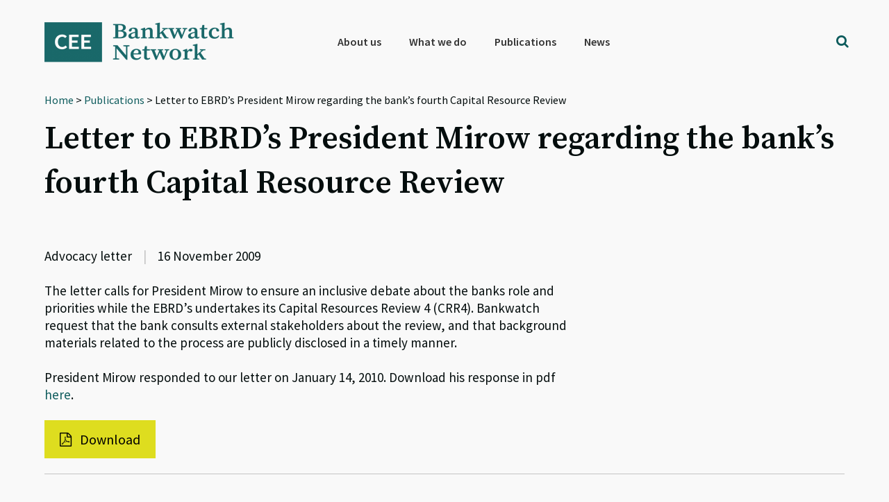

--- FILE ---
content_type: text/html; charset=UTF-8
request_url: https://bankwatch.org/publication/letter-to-ebrds-president-mirow-regarding-the-banks-fourth-capital-resource-review
body_size: 15665
content:
<!DOCTYPE html>
<html lang="en-US">
<head >
<meta charset="UTF-8" />
<meta name="viewport" content="width=device-width, initial-scale=1" />
<meta name='robots' content='index, follow, max-image-preview:large, max-snippet:-1, max-video-preview:-1' />
<link rel="alternate" hreflang="en" href="https://bankwatch.org/publication/letter-to-ebrds-president-mirow-regarding-the-banks-fourth-capital-resource-review" />
<link rel="alternate" hreflang="x-default" href="https://bankwatch.org/publication/letter-to-ebrds-president-mirow-regarding-the-banks-fourth-capital-resource-review" />
<!-- Google Tag Manager -->
<script>(function(w,d,s,l,i){w[l]=w[l]||[];w[l].push({'gtm.start':
new Date().getTime(),event:'gtm.js'});var f=d.getElementsByTagName(s)[0],
j=d.createElement(s),dl=l!='dataLayer'?'&l='+l:'';j.async=true;j.src=
'https://www.googletagmanager.com/gtm.js?id='+i+dl;f.parentNode.insertBefore(j,f);
})(window,document,'script','dataLayer','GTM-WQMSL97');</script>
<!-- End Google Tag Manager -->
<!-- Global Site Tag (gtag.js) - Google Analytics -->
<script async src="https://www.googletagmanager.com/gtag/js?id=UA-786182-4"></script>
<script>
  window.dataLayer = window.dataLayer || [];
  function gtag(){dataLayer.push(arguments);}
  gtag('js', new Date());

  gtag('config', 'UA-786182-4', { 'optimize_id': 'GTM-KQ9LDH9'});
</script>
<script>
document.onscroll = function() {
  if (window.innerHeight + window.scrollY > document.body.clientHeight - 120) {
    document.getElementsByClassName('grecaptcha-badge')[0].style.visibility = 'visible';
  }
  else
    document.getElementsByClassName('grecaptcha-badge')[0].style.visibility = 'hidden';
}
</script>
<style type="text/css">
.grecaptcha-badge {visibility:hidden}
blockquote::before {content: "";}
blockquote {
border-left-width: 4px !important;
padding-left: 10px !important;
border-left-color: #0e5c5d !important;
border-left-style: solid !important;
font-family: 'Source Serif Pro', sans-serif;
font-weight: 400;
color: #0e5c5d; }</style>


	<!-- This site is optimized with the Yoast SEO plugin v26.8 - https://yoast.com/product/yoast-seo-wordpress/ -->
	<title>Letter to EBRD&#039;s President Mirow regarding the bank&#039;s fourth Capital Resource Review - Bankwatch</title>
	<meta name="description" content="The letter calls for President Mirow to ensure an inclusive debate about the banks role and priorities while the EBRD&#039;s undertakes its Capital Resources Review 4 (CRR4). Bankwatch request that the bank consults external stakeholders about the review, and that background materials related to the process are publicly disclosed in a timely manner.  President Mirow responded to our letter on January 14, 2010. Download his response in pdf here." />
	<link rel="canonical" href="https://bankwatch.org/publication/letter-to-ebrds-president-mirow-regarding-the-banks-fourth-capital-resource-review" />
	<meta property="og:locale" content="en_US" />
	<meta property="og:type" content="article" />
	<meta property="og:title" content="Letter to EBRD&#039;s President Mirow regarding the bank&#039;s fourth Capital Resource Review - Bankwatch" />
	<meta property="og:description" content="The letter calls for President Mirow to ensure an inclusive debate about the banks role and priorities while the EBRD&#039;s undertakes its Capital Resources Review 4 (CRR4). Bankwatch request that the bank consults external stakeholders about the review, and that background materials related to the process are publicly disclosed in a timely manner.  President Mirow responded to our letter on January 14, 2010. Download his response in pdf here." />
	<meta property="og:url" content="https://bankwatch.org/publication/letter-to-ebrds-president-mirow-regarding-the-banks-fourth-capital-resource-review" />
	<meta property="og:site_name" content="Bankwatch" />
	<meta property="article:publisher" content="https://www.facebook.com/ceebankwatch" />
	<meta name="twitter:card" content="summary_large_image" />
	<meta name="twitter:site" content="@ceebankwatch" />
	<script type="application/ld+json" class="yoast-schema-graph">{"@context":"https://schema.org","@graph":[{"@type":"WebPage","@id":"https://bankwatch.org/publication/letter-to-ebrds-president-mirow-regarding-the-banks-fourth-capital-resource-review","url":"https://bankwatch.org/publication/letter-to-ebrds-president-mirow-regarding-the-banks-fourth-capital-resource-review","name":"Letter to EBRD's President Mirow regarding the bank's fourth Capital Resource Review - Bankwatch","isPartOf":{"@id":"https://bankwatch.org/#website"},"datePublished":"2009-11-15T23:00:00+00:00","description":"The letter calls for President Mirow to ensure an inclusive debate about the banks role and priorities while the EBRD's undertakes its Capital Resources Review 4 (CRR4). Bankwatch request that the bank consults external stakeholders about the review, and that background materials related to the process are publicly disclosed in a timely manner. President Mirow responded to our letter on January 14, 2010. Download his response in pdf here.","breadcrumb":{"@id":"https://bankwatch.org/publication/letter-to-ebrds-president-mirow-regarding-the-banks-fourth-capital-resource-review#breadcrumb"},"inLanguage":"en-US","potentialAction":[{"@type":"ReadAction","target":["https://bankwatch.org/publication/letter-to-ebrds-president-mirow-regarding-the-banks-fourth-capital-resource-review"]}]},{"@type":"BreadcrumbList","@id":"https://bankwatch.org/publication/letter-to-ebrds-president-mirow-regarding-the-banks-fourth-capital-resource-review#breadcrumb","itemListElement":[{"@type":"ListItem","position":1,"name":"Home","item":"https://bankwatch.org/"},{"@type":"ListItem","position":2,"name":"Publications","item":"https://bankwatch.org/publication"},{"@type":"ListItem","position":3,"name":"Letter to EBRD&#8217;s President Mirow regarding the bank&#8217;s fourth Capital Resource Review"}]},{"@type":"WebSite","@id":"https://bankwatch.org/#website","url":"https://bankwatch.org/","name":"Bankwatch","description":"","potentialAction":[{"@type":"SearchAction","target":{"@type":"EntryPoint","urlTemplate":"https://bankwatch.org/?s={search_term_string}"},"query-input":{"@type":"PropertyValueSpecification","valueRequired":true,"valueName":"search_term_string"}}],"inLanguage":"en-US"}]}</script>
	<!-- / Yoast SEO plugin. -->


<link rel='dns-prefetch' href='//static.addtoany.com' />
<link rel='dns-prefetch' href='//fonts.googleapis.com' />
<link rel="alternate" type="application/rss+xml" title="Bankwatch &raquo; Feed" href="https://bankwatch.org/feed" />
<link rel="alternate" type="application/rss+xml" title="Bankwatch &raquo; Comments Feed" href="https://bankwatch.org/comments/feed" />
<link rel="alternate" title="oEmbed (JSON)" type="application/json+oembed" href="https://bankwatch.org/wp-json/oembed/1.0/embed?url=https%3A%2F%2Fbankwatch.org%2Fpublication%2Fletter-to-ebrds-president-mirow-regarding-the-banks-fourth-capital-resource-review" />
<link rel="alternate" title="oEmbed (XML)" type="text/xml+oembed" href="https://bankwatch.org/wp-json/oembed/1.0/embed?url=https%3A%2F%2Fbankwatch.org%2Fpublication%2Fletter-to-ebrds-president-mirow-regarding-the-banks-fourth-capital-resource-review&#038;format=xml" />
<style id='wp-img-auto-sizes-contain-inline-css' type='text/css'>
img:is([sizes=auto i],[sizes^="auto," i]){contain-intrinsic-size:3000px 1500px}
/*# sourceURL=wp-img-auto-sizes-contain-inline-css */
</style>
<link rel='stylesheet' id='vc_extensions_cqbundle_adminicon-css' href='https://bankwatch.org/wp-content/plugins/vc-extensions-bundle/css/admin_icon.css?ver=6.9' type='text/css' media='all' />
<link rel='stylesheet' id='genesis-sample-css' href='https://bankwatch.org/wp-content/themes/genesis-sample/style.css?ver=2.3.0' type='text/css' media='all' />
<style id='genesis-sample-inline-css' type='text/css'>


		a,
		.entry-title a:focus,
		.entry-title a:hover,
		.genesis-nav-menu a:focus,
		.genesis-nav-menu a:hover,
		.genesis-nav-menu .current-menu-item > a,
		.genesis-nav-menu .sub-menu .current-menu-item > a:focus,
		.genesis-nav-menu .sub-menu .current-menu-item > a:hover,
		.menu-toggle:focus,
		.menu-toggle:hover,
		.sub-menu-toggle:focus,
		.sub-menu-toggle:hover {
			color: #0e5c5d;
		}

		
/*# sourceURL=genesis-sample-inline-css */
</style>
<style id='wp-emoji-styles-inline-css' type='text/css'>

	img.wp-smiley, img.emoji {
		display: inline !important;
		border: none !important;
		box-shadow: none !important;
		height: 1em !important;
		width: 1em !important;
		margin: 0 0.07em !important;
		vertical-align: -0.1em !important;
		background: none !important;
		padding: 0 !important;
	}
/*# sourceURL=wp-emoji-styles-inline-css */
</style>
<link rel='stylesheet' id='wp-block-library-css' href='https://bankwatch.org/wp-includes/css/dist/block-library/style.min.css?ver=6.9' type='text/css' media='all' />
<style id='global-styles-inline-css' type='text/css'>
:root{--wp--preset--aspect-ratio--square: 1;--wp--preset--aspect-ratio--4-3: 4/3;--wp--preset--aspect-ratio--3-4: 3/4;--wp--preset--aspect-ratio--3-2: 3/2;--wp--preset--aspect-ratio--2-3: 2/3;--wp--preset--aspect-ratio--16-9: 16/9;--wp--preset--aspect-ratio--9-16: 9/16;--wp--preset--color--black: #000000;--wp--preset--color--cyan-bluish-gray: #abb8c3;--wp--preset--color--white: #ffffff;--wp--preset--color--pale-pink: #f78da7;--wp--preset--color--vivid-red: #cf2e2e;--wp--preset--color--luminous-vivid-orange: #ff6900;--wp--preset--color--luminous-vivid-amber: #fcb900;--wp--preset--color--light-green-cyan: #7bdcb5;--wp--preset--color--vivid-green-cyan: #00d084;--wp--preset--color--pale-cyan-blue: #8ed1fc;--wp--preset--color--vivid-cyan-blue: #0693e3;--wp--preset--color--vivid-purple: #9b51e0;--wp--preset--gradient--vivid-cyan-blue-to-vivid-purple: linear-gradient(135deg,rgb(6,147,227) 0%,rgb(155,81,224) 100%);--wp--preset--gradient--light-green-cyan-to-vivid-green-cyan: linear-gradient(135deg,rgb(122,220,180) 0%,rgb(0,208,130) 100%);--wp--preset--gradient--luminous-vivid-amber-to-luminous-vivid-orange: linear-gradient(135deg,rgb(252,185,0) 0%,rgb(255,105,0) 100%);--wp--preset--gradient--luminous-vivid-orange-to-vivid-red: linear-gradient(135deg,rgb(255,105,0) 0%,rgb(207,46,46) 100%);--wp--preset--gradient--very-light-gray-to-cyan-bluish-gray: linear-gradient(135deg,rgb(238,238,238) 0%,rgb(169,184,195) 100%);--wp--preset--gradient--cool-to-warm-spectrum: linear-gradient(135deg,rgb(74,234,220) 0%,rgb(151,120,209) 20%,rgb(207,42,186) 40%,rgb(238,44,130) 60%,rgb(251,105,98) 80%,rgb(254,248,76) 100%);--wp--preset--gradient--blush-light-purple: linear-gradient(135deg,rgb(255,206,236) 0%,rgb(152,150,240) 100%);--wp--preset--gradient--blush-bordeaux: linear-gradient(135deg,rgb(254,205,165) 0%,rgb(254,45,45) 50%,rgb(107,0,62) 100%);--wp--preset--gradient--luminous-dusk: linear-gradient(135deg,rgb(255,203,112) 0%,rgb(199,81,192) 50%,rgb(65,88,208) 100%);--wp--preset--gradient--pale-ocean: linear-gradient(135deg,rgb(255,245,203) 0%,rgb(182,227,212) 50%,rgb(51,167,181) 100%);--wp--preset--gradient--electric-grass: linear-gradient(135deg,rgb(202,248,128) 0%,rgb(113,206,126) 100%);--wp--preset--gradient--midnight: linear-gradient(135deg,rgb(2,3,129) 0%,rgb(40,116,252) 100%);--wp--preset--font-size--small: 13px;--wp--preset--font-size--medium: 20px;--wp--preset--font-size--large: 36px;--wp--preset--font-size--x-large: 42px;--wp--preset--spacing--20: 0.44rem;--wp--preset--spacing--30: 0.67rem;--wp--preset--spacing--40: 1rem;--wp--preset--spacing--50: 1.5rem;--wp--preset--spacing--60: 2.25rem;--wp--preset--spacing--70: 3.38rem;--wp--preset--spacing--80: 5.06rem;--wp--preset--shadow--natural: 6px 6px 9px rgba(0, 0, 0, 0.2);--wp--preset--shadow--deep: 12px 12px 50px rgba(0, 0, 0, 0.4);--wp--preset--shadow--sharp: 6px 6px 0px rgba(0, 0, 0, 0.2);--wp--preset--shadow--outlined: 6px 6px 0px -3px rgb(255, 255, 255), 6px 6px rgb(0, 0, 0);--wp--preset--shadow--crisp: 6px 6px 0px rgb(0, 0, 0);}:where(.is-layout-flex){gap: 0.5em;}:where(.is-layout-grid){gap: 0.5em;}body .is-layout-flex{display: flex;}.is-layout-flex{flex-wrap: wrap;align-items: center;}.is-layout-flex > :is(*, div){margin: 0;}body .is-layout-grid{display: grid;}.is-layout-grid > :is(*, div){margin: 0;}:where(.wp-block-columns.is-layout-flex){gap: 2em;}:where(.wp-block-columns.is-layout-grid){gap: 2em;}:where(.wp-block-post-template.is-layout-flex){gap: 1.25em;}:where(.wp-block-post-template.is-layout-grid){gap: 1.25em;}.has-black-color{color: var(--wp--preset--color--black) !important;}.has-cyan-bluish-gray-color{color: var(--wp--preset--color--cyan-bluish-gray) !important;}.has-white-color{color: var(--wp--preset--color--white) !important;}.has-pale-pink-color{color: var(--wp--preset--color--pale-pink) !important;}.has-vivid-red-color{color: var(--wp--preset--color--vivid-red) !important;}.has-luminous-vivid-orange-color{color: var(--wp--preset--color--luminous-vivid-orange) !important;}.has-luminous-vivid-amber-color{color: var(--wp--preset--color--luminous-vivid-amber) !important;}.has-light-green-cyan-color{color: var(--wp--preset--color--light-green-cyan) !important;}.has-vivid-green-cyan-color{color: var(--wp--preset--color--vivid-green-cyan) !important;}.has-pale-cyan-blue-color{color: var(--wp--preset--color--pale-cyan-blue) !important;}.has-vivid-cyan-blue-color{color: var(--wp--preset--color--vivid-cyan-blue) !important;}.has-vivid-purple-color{color: var(--wp--preset--color--vivid-purple) !important;}.has-black-background-color{background-color: var(--wp--preset--color--black) !important;}.has-cyan-bluish-gray-background-color{background-color: var(--wp--preset--color--cyan-bluish-gray) !important;}.has-white-background-color{background-color: var(--wp--preset--color--white) !important;}.has-pale-pink-background-color{background-color: var(--wp--preset--color--pale-pink) !important;}.has-vivid-red-background-color{background-color: var(--wp--preset--color--vivid-red) !important;}.has-luminous-vivid-orange-background-color{background-color: var(--wp--preset--color--luminous-vivid-orange) !important;}.has-luminous-vivid-amber-background-color{background-color: var(--wp--preset--color--luminous-vivid-amber) !important;}.has-light-green-cyan-background-color{background-color: var(--wp--preset--color--light-green-cyan) !important;}.has-vivid-green-cyan-background-color{background-color: var(--wp--preset--color--vivid-green-cyan) !important;}.has-pale-cyan-blue-background-color{background-color: var(--wp--preset--color--pale-cyan-blue) !important;}.has-vivid-cyan-blue-background-color{background-color: var(--wp--preset--color--vivid-cyan-blue) !important;}.has-vivid-purple-background-color{background-color: var(--wp--preset--color--vivid-purple) !important;}.has-black-border-color{border-color: var(--wp--preset--color--black) !important;}.has-cyan-bluish-gray-border-color{border-color: var(--wp--preset--color--cyan-bluish-gray) !important;}.has-white-border-color{border-color: var(--wp--preset--color--white) !important;}.has-pale-pink-border-color{border-color: var(--wp--preset--color--pale-pink) !important;}.has-vivid-red-border-color{border-color: var(--wp--preset--color--vivid-red) !important;}.has-luminous-vivid-orange-border-color{border-color: var(--wp--preset--color--luminous-vivid-orange) !important;}.has-luminous-vivid-amber-border-color{border-color: var(--wp--preset--color--luminous-vivid-amber) !important;}.has-light-green-cyan-border-color{border-color: var(--wp--preset--color--light-green-cyan) !important;}.has-vivid-green-cyan-border-color{border-color: var(--wp--preset--color--vivid-green-cyan) !important;}.has-pale-cyan-blue-border-color{border-color: var(--wp--preset--color--pale-cyan-blue) !important;}.has-vivid-cyan-blue-border-color{border-color: var(--wp--preset--color--vivid-cyan-blue) !important;}.has-vivid-purple-border-color{border-color: var(--wp--preset--color--vivid-purple) !important;}.has-vivid-cyan-blue-to-vivid-purple-gradient-background{background: var(--wp--preset--gradient--vivid-cyan-blue-to-vivid-purple) !important;}.has-light-green-cyan-to-vivid-green-cyan-gradient-background{background: var(--wp--preset--gradient--light-green-cyan-to-vivid-green-cyan) !important;}.has-luminous-vivid-amber-to-luminous-vivid-orange-gradient-background{background: var(--wp--preset--gradient--luminous-vivid-amber-to-luminous-vivid-orange) !important;}.has-luminous-vivid-orange-to-vivid-red-gradient-background{background: var(--wp--preset--gradient--luminous-vivid-orange-to-vivid-red) !important;}.has-very-light-gray-to-cyan-bluish-gray-gradient-background{background: var(--wp--preset--gradient--very-light-gray-to-cyan-bluish-gray) !important;}.has-cool-to-warm-spectrum-gradient-background{background: var(--wp--preset--gradient--cool-to-warm-spectrum) !important;}.has-blush-light-purple-gradient-background{background: var(--wp--preset--gradient--blush-light-purple) !important;}.has-blush-bordeaux-gradient-background{background: var(--wp--preset--gradient--blush-bordeaux) !important;}.has-luminous-dusk-gradient-background{background: var(--wp--preset--gradient--luminous-dusk) !important;}.has-pale-ocean-gradient-background{background: var(--wp--preset--gradient--pale-ocean) !important;}.has-electric-grass-gradient-background{background: var(--wp--preset--gradient--electric-grass) !important;}.has-midnight-gradient-background{background: var(--wp--preset--gradient--midnight) !important;}.has-small-font-size{font-size: var(--wp--preset--font-size--small) !important;}.has-medium-font-size{font-size: var(--wp--preset--font-size--medium) !important;}.has-large-font-size{font-size: var(--wp--preset--font-size--large) !important;}.has-x-large-font-size{font-size: var(--wp--preset--font-size--x-large) !important;}
/*# sourceURL=global-styles-inline-css */
</style>

<style id='classic-theme-styles-inline-css' type='text/css'>
/*! This file is auto-generated */
.wp-block-button__link{color:#fff;background-color:#32373c;border-radius:9999px;box-shadow:none;text-decoration:none;padding:calc(.667em + 2px) calc(1.333em + 2px);font-size:1.125em}.wp-block-file__button{background:#32373c;color:#fff;text-decoration:none}
/*# sourceURL=/wp-includes/css/classic-themes.min.css */
</style>
<link rel='stylesheet' id='mediaelement-css' href='https://bankwatch.org/wp-includes/js/mediaelement/mediaelementplayer-legacy.min.css?ver=4.2.17' type='text/css' media='all' />
<link rel='stylesheet' id='wp-mediaelement-css' href='https://bankwatch.org/wp-includes/js/mediaelement/wp-mediaelement.min.css?ver=6.9' type='text/css' media='all' />
<link rel='stylesheet' id='view_editor_gutenberg_frontend_assets-css' href='https://bankwatch.org/wp-content/plugins/wp-views/public/css/views-frontend.css?ver=3.6.21' type='text/css' media='all' />
<style id='view_editor_gutenberg_frontend_assets-inline-css' type='text/css'>
.wpv-sort-list-dropdown.wpv-sort-list-dropdown-style-default > span.wpv-sort-list,.wpv-sort-list-dropdown.wpv-sort-list-dropdown-style-default .wpv-sort-list-item {border-color: #cdcdcd;}.wpv-sort-list-dropdown.wpv-sort-list-dropdown-style-default .wpv-sort-list-item a {color: #444;background-color: #fff;}.wpv-sort-list-dropdown.wpv-sort-list-dropdown-style-default a:hover,.wpv-sort-list-dropdown.wpv-sort-list-dropdown-style-default a:focus {color: #000;background-color: #eee;}.wpv-sort-list-dropdown.wpv-sort-list-dropdown-style-default .wpv-sort-list-item.wpv-sort-list-current a {color: #000;background-color: #eee;}
.wpv-sort-list-dropdown.wpv-sort-list-dropdown-style-default > span.wpv-sort-list,.wpv-sort-list-dropdown.wpv-sort-list-dropdown-style-default .wpv-sort-list-item {border-color: #cdcdcd;}.wpv-sort-list-dropdown.wpv-sort-list-dropdown-style-default .wpv-sort-list-item a {color: #444;background-color: #fff;}.wpv-sort-list-dropdown.wpv-sort-list-dropdown-style-default a:hover,.wpv-sort-list-dropdown.wpv-sort-list-dropdown-style-default a:focus {color: #000;background-color: #eee;}.wpv-sort-list-dropdown.wpv-sort-list-dropdown-style-default .wpv-sort-list-item.wpv-sort-list-current a {color: #000;background-color: #eee;}.wpv-sort-list-dropdown.wpv-sort-list-dropdown-style-grey > span.wpv-sort-list,.wpv-sort-list-dropdown.wpv-sort-list-dropdown-style-grey .wpv-sort-list-item {border-color: #cdcdcd;}.wpv-sort-list-dropdown.wpv-sort-list-dropdown-style-grey .wpv-sort-list-item a {color: #444;background-color: #eeeeee;}.wpv-sort-list-dropdown.wpv-sort-list-dropdown-style-grey a:hover,.wpv-sort-list-dropdown.wpv-sort-list-dropdown-style-grey a:focus {color: #000;background-color: #e5e5e5;}.wpv-sort-list-dropdown.wpv-sort-list-dropdown-style-grey .wpv-sort-list-item.wpv-sort-list-current a {color: #000;background-color: #e5e5e5;}
.wpv-sort-list-dropdown.wpv-sort-list-dropdown-style-default > span.wpv-sort-list,.wpv-sort-list-dropdown.wpv-sort-list-dropdown-style-default .wpv-sort-list-item {border-color: #cdcdcd;}.wpv-sort-list-dropdown.wpv-sort-list-dropdown-style-default .wpv-sort-list-item a {color: #444;background-color: #fff;}.wpv-sort-list-dropdown.wpv-sort-list-dropdown-style-default a:hover,.wpv-sort-list-dropdown.wpv-sort-list-dropdown-style-default a:focus {color: #000;background-color: #eee;}.wpv-sort-list-dropdown.wpv-sort-list-dropdown-style-default .wpv-sort-list-item.wpv-sort-list-current a {color: #000;background-color: #eee;}.wpv-sort-list-dropdown.wpv-sort-list-dropdown-style-grey > span.wpv-sort-list,.wpv-sort-list-dropdown.wpv-sort-list-dropdown-style-grey .wpv-sort-list-item {border-color: #cdcdcd;}.wpv-sort-list-dropdown.wpv-sort-list-dropdown-style-grey .wpv-sort-list-item a {color: #444;background-color: #eeeeee;}.wpv-sort-list-dropdown.wpv-sort-list-dropdown-style-grey a:hover,.wpv-sort-list-dropdown.wpv-sort-list-dropdown-style-grey a:focus {color: #000;background-color: #e5e5e5;}.wpv-sort-list-dropdown.wpv-sort-list-dropdown-style-grey .wpv-sort-list-item.wpv-sort-list-current a {color: #000;background-color: #e5e5e5;}.wpv-sort-list-dropdown.wpv-sort-list-dropdown-style-blue > span.wpv-sort-list,.wpv-sort-list-dropdown.wpv-sort-list-dropdown-style-blue .wpv-sort-list-item {border-color: #0099cc;}.wpv-sort-list-dropdown.wpv-sort-list-dropdown-style-blue .wpv-sort-list-item a {color: #444;background-color: #cbddeb;}.wpv-sort-list-dropdown.wpv-sort-list-dropdown-style-blue a:hover,.wpv-sort-list-dropdown.wpv-sort-list-dropdown-style-blue a:focus {color: #000;background-color: #95bedd;}.wpv-sort-list-dropdown.wpv-sort-list-dropdown-style-blue .wpv-sort-list-item.wpv-sort-list-current a {color: #000;background-color: #95bedd;}
/*# sourceURL=view_editor_gutenberg_frontend_assets-inline-css */
</style>
<link rel='stylesheet' id='contact-form-7-css' href='https://bankwatch.org/wp-content/plugins/contact-form-7/includes/css/styles.css?ver=6.1.4' type='text/css' media='all' />
<link rel='stylesheet' id='digital-climate-strike-wp-css' href='https://bankwatch.org/wp-content/plugins/digital-climate-strike-wp/public/css/digital-climate-strike-wp-public.css?ver=1.0.1' type='text/css' media='all' />
<link rel='stylesheet' id='wpml-legacy-horizontal-list-0-css' href='https://bankwatch.org/wp-content/plugins/sitepress-multilingual-cms/templates/language-switchers/legacy-list-horizontal/style.min.css?ver=1' type='text/css' media='all' />
<link rel='stylesheet' id='wpml-menu-item-0-css' href='https://bankwatch.org/wp-content/plugins/sitepress-multilingual-cms/templates/language-switchers/menu-item/style.min.css?ver=1' type='text/css' media='all' />
<style id='wpml-menu-item-0-inline-css' type='text/css'>
.wpml-ls-slot-2188, .wpml-ls-slot-2188 a, .wpml-ls-slot-2188 a:visited{color:#000000;}
#menu-main-menu > li.wpml-ls-item:after {display: none;}
/*# sourceURL=wpml-menu-item-0-inline-css */
</style>
<link rel='stylesheet' id='genesis-sample-fonts-css' href='//fonts.googleapis.com/css?family=Source+Sans+Pro%3A400%2C600%2C700&#038;ver=2.3.0' type='text/css' media='all' />
<link rel='stylesheet' id='dashicons-css' href='https://bankwatch.org/wp-includes/css/dashicons.min.css?ver=6.9' type='text/css' media='all' />
<link rel='stylesheet' id='google-font-source-sans-pro-css' href='//fonts.googleapis.com/css?family=Source+Sans+Pro&#038;ver=2.3.0' type='text/css' media='all' />
<link rel='stylesheet' id='google-font-source-serif-pro-css' href='//fonts.googleapis.com/css?family=Source+Serif+Pro&#038;ver=2.3.0' type='text/css' media='all' />
<link rel='stylesheet' id='fontawesome-css' href='https://bankwatch.org/wp-content/fontawesome/css/fontawesome.min.css?ver=6.9' type='text/css' media='all' />
<link rel='stylesheet' id='fontawesome-brands-css' href='https://bankwatch.org/wp-content/fontawesome/css/brands.min.css?ver=6.9' type='text/css' media='all' />
<link rel='stylesheet' id='simple-social-icons-font-css' href='https://bankwatch.org/wp-content/plugins/simple-social-icons/css/style.css?ver=4.0.0' type='text/css' media='all' />
<link rel='stylesheet' id='toolset-select2-css-css' href='https://bankwatch.org/wp-content/plugins/wp-views/vendor/toolset/toolset-common/res/lib/select2/select2.css?ver=6.9' type='text/css' media='screen' />
<link rel='stylesheet' id='genesis-overrides-css-css' href='https://bankwatch.org/wp-content/plugins/wp-views/vendor/toolset/toolset-theme-settings/res/css/themes/genesis-overrides.css?ver=1.5.5' type='text/css' media='screen' />
<link rel='stylesheet' id='addtoany-css' href='https://bankwatch.org/wp-content/plugins/add-to-any/addtoany.min.css?ver=1.16' type='text/css' media='all' />
<link rel='stylesheet' id='search-filter-flatpickr-css' href='https://bankwatch.org/wp-content/plugins/search-filter/assets/css/vendor/flatpickr.css?ver=3.0.7' type='text/css' media='all' />
<link rel='stylesheet' id='search-filter-css' href='https://bankwatch.org/wp-content/plugins/search-filter-pro/assets/css/frontend/frontend.css?ver=3.0.7' type='text/css' media='all' />
<link rel='stylesheet' id='search-filter-ugc-styles-css' href='https://bankwatch.org/wp-content/uploads/search-filter/style.css?ver=11' type='text/css' media='all' />
<script type="text/javascript">
		if ( ! Object.hasOwn( window, 'searchAndFilter' ) ) {
			window.searchAndFilter = {};
		}
		</script><script type="text/javascript" src="https://bankwatch.org/wp-content/plugins/cred-frontend-editor/vendor/toolset/common-es/public/toolset-common-es-frontend.js?ver=175000" id="toolset-common-es-frontend-js"></script>
<script type="text/javascript" id="wpml-cookie-js-extra">
/* <![CDATA[ */
var wpml_cookies = {"wp-wpml_current_language":{"value":"en","expires":1,"path":"/"}};
var wpml_cookies = {"wp-wpml_current_language":{"value":"en","expires":1,"path":"/"}};
//# sourceURL=wpml-cookie-js-extra
/* ]]> */
</script>
<script type="text/javascript" src="https://bankwatch.org/wp-content/plugins/sitepress-multilingual-cms/res/js/cookies/language-cookie.js?ver=485900" id="wpml-cookie-js" defer="defer" data-wp-strategy="defer"></script>
<script type="text/javascript" id="addtoany-core-js-before">
/* <![CDATA[ */
window.a2a_config=window.a2a_config||{};a2a_config.callbacks=[];a2a_config.overlays=[];a2a_config.templates={};

//# sourceURL=addtoany-core-js-before
/* ]]> */
</script>
<script type="text/javascript" defer src="https://static.addtoany.com/menu/page.js" id="addtoany-core-js"></script>
<script type="text/javascript" src="https://bankwatch.org/wp-includes/js/jquery/jquery.min.js?ver=3.7.1" id="jquery-core-js"></script>
<script type="text/javascript" src="https://bankwatch.org/wp-includes/js/jquery/jquery-migrate.min.js?ver=3.4.1" id="jquery-migrate-js"></script>
<script type="text/javascript" defer src="https://bankwatch.org/wp-content/plugins/add-to-any/addtoany.min.js?ver=1.1" id="addtoany-jquery-js"></script>
<script type="text/javascript" src="https://bankwatch.org/wp-content/plugins/digital-climate-strike-wp/public/js/digital-climate-strike-wp-public.js?ver=1.0.1" id="digital-climate-strike-wp-js"></script>
<script type="text/javascript" src="https://bankwatch.org/wp-content/plugins/search-filter/assets/js/vendor/flatpickr.js?ver=3.0.7" id="search-filter-flatpickr-js"></script>
<script type="text/javascript" id="search-filter-js-before">
/* <![CDATA[ */
window.searchAndFilter.frontend = {"fields":{},"queries":{},"library":{"fields":{},"components":{}},"restNonce":"758a9133c8","homeUrl":"https:\/\/bankwatch.org","suggestionsNonce":"4b841ed64f"};
//# sourceURL=search-filter-js-before
/* ]]> */
</script>
<script type="text/javascript" src="https://bankwatch.org/wp-content/plugins/search-filter-pro/assets/js/frontend/frontend.js?ver=3.0.7" id="search-filter-js"></script>
<script></script><link rel="https://api.w.org/" href="https://bankwatch.org/wp-json/" /><link rel="EditURI" type="application/rsd+xml" title="RSD" href="https://bankwatch.org/xmlrpc.php?rsd" />
<meta name="generator" content="WordPress 6.9" />
<link rel='shortlink' href='https://bankwatch.org/?p=102809' />
<meta name="generator" content="WPML ver:4.8.5 stt:1,46;" />
    <script>
        var DIGITAL_CLIMATE_STRIKE_OPTIONS = {
            /**
             * Set the language of the widget. We currently support:
             * 'en': English
             * 'de': German
             * 'es': Spanish
             * 'cs': Czech
             * 'fr': French
             * 'nl': Dutch
             * 'tr': Turkish
             * 'pt': Portuguese
             * Defaults to null, which will obey the navigator.language setting of the
             * viewer's browser.
             */
            language: "en", // @type {string}
            /**
             * Specify view cookie expiration. After initial view, widget will not be
             * displayed to a user again until after this cookie expires. Defaults to
             * one day.
             */
            cookieExpirationDays: 1, // @type {number}

            /**
             * Allow you to override the iFrame hostname. Defaults to https://assets.digitalclimatestrike.net
             */
            iframeHost: "https://bankwatch.org/digitalclimatestrike", // @type {string}

            /**
             * Prevents the widget iframe from loading Google Analytics. Defaults to
             * false. (Google Analytics will also be disabled if doNotTrack is set on
             * the user's browser.)
             */
            disableGoogleAnalytics: false, // @type {boolean}

            /**
             * Always show the widget. Useful for testing. Defaults to false.
             */
            alwaysShowWidget: false, // @type {boolean}

            /**
             * Automatically makes the widget full page. Defaults to false.
             */
            forceFullPageWidget: false, //@type {boolean}

            /**
             * For the full page widget, shows a close button "x" and hides the message about the site being
             * available tomorrow. Defaults to false.
             */
            showCloseButtonOnFullPageWidget: true, // @type {boolean}

            /**
             * The date when the sticky footer widget should start showing on your web site.
             * Note: the month is one integer less than the number of the month. E.g. 8 is September, not August.
             * Defaults to new Date() (Today).
             */
            footerDisplayStartDate: new Date(
                2019,
                8,
                20            ),

            /**
             * The date when the full page widget should showing on your web site for 24 hours.
             * Note: the month is one integer less than the number of the month. E.g. 8 is September, not August.
             * Defaults to new Date(2019, 8, 20) (September 20th, 2019)
             */
            fullPageDisplayStartDate: new Date(
                2019,
                8,
                27            )
        }
    </script>

    <script src="https://bankwatch.org/digitalclimatestrike/widget.js" async></script>
<!--[if IE 9]> <script>var _gambitParallaxIE9 = true;</script> <![endif]--><link rel="pingback" href="https://bankwatch.org/xmlrpc.php" />
<script src="https://use.fontawesome.com/f00845710b.js"></script><style type="text/css">.site-title a { background: url(https://bankwatch.org/wp-content/uploads/2017/08/cropped-BWNlogo-jpg-full-1024x272-SH-PNG.png) no-repeat !important; }</style>
 <script> window.addEventListener("load",function(){ var c={script:false,link:false}; function ls(s) { if(!['script','link'].includes(s)||c[s]){return;}c[s]=true; var d=document,f=d.getElementsByTagName(s)[0],j=d.createElement(s); if(s==='script'){j.async=true;j.src='https://bankwatch.org/wp-content/plugins/wp-views/vendor/toolset/blocks/public/js/frontend.js?v=1.6.17';}else{ j.rel='stylesheet';j.href='https://bankwatch.org/wp-content/plugins/wp-views/vendor/toolset/blocks/public/css/style.css?v=1.6.17';} f.parentNode.insertBefore(j, f); }; function ex(){ls('script');ls('link')} window.addEventListener("scroll", ex, {once: true}); if (('IntersectionObserver' in window) && ('IntersectionObserverEntry' in window) && ('intersectionRatio' in window.IntersectionObserverEntry.prototype)) { var i = 0, fb = document.querySelectorAll("[class^='tb-']"), o = new IntersectionObserver(es => { es.forEach(e => { o.unobserve(e.target); if (e.intersectionRatio > 0) { ex();o.disconnect();}else{ i++;if(fb.length>i){o.observe(fb[i])}} }) }); if (fb.length) { o.observe(fb[i]) } } }) </script>
	<noscript>
		<link rel="stylesheet" href="https://bankwatch.org/wp-content/plugins/wp-views/vendor/toolset/blocks/public/css/style.css">
	</noscript><meta name="generator" content="Powered by WPBakery Page Builder - drag and drop page builder for WordPress."/>
<link rel="icon" href="https://bankwatch.org/wp-content/uploads/2017/10/cropped-Bankwatch-favicon-32x32.jpg" sizes="32x32" />
<link rel="icon" href="https://bankwatch.org/wp-content/uploads/2017/10/cropped-Bankwatch-favicon-192x192.jpg" sizes="192x192" />
<link rel="apple-touch-icon" href="https://bankwatch.org/wp-content/uploads/2017/10/cropped-Bankwatch-favicon-180x180.jpg" />
<meta name="msapplication-TileImage" content="https://bankwatch.org/wp-content/uploads/2017/10/cropped-Bankwatch-favicon-270x270.jpg" />
		<style type="text/css" id="wp-custom-css">
			
.entry {padding: 0px 5% 0px;
margin-bottom: 0px;
}

.footer-widgets {padding: 60px 5%;}

.site-header {padding: 0 5%;}

.breadcrumb {padding: 12px 5%;
background-color: #f9f9f9;}

@media only screen and (max-width: 1920px) {
.site-inner, .wrap {
    max-width: 100%!important;
}
}

@media only screen and
	(max-width: 860px) and (min-width: 300px) {
.breadcrumb {padding: 12px 0%;}
}

.addtoany_share_save_container {display: none!important;}

.grid-entry .inner-entry {
    box-shadow: none;
    padding-right: 5px;
}

.grid-entry .inner-entry {
    box-shadow: none;
    padding-right: 5px;
}

.post-content img {
   border: none !important;
   padding: 0;
}

.search-toggle {
   position: absolute;
   right: -30px;
}		</style>
		<noscript><style> .wpb_animate_when_almost_visible { opacity: 1; }</style></noscript><link rel='stylesheet' id='js_composer_front-css' href='https://bankwatch.org/wp-content/plugins/js_composer/assets/css/js_composer.min.css?ver=7.9' type='text/css' media='all' />
<link rel='stylesheet' id='vc_google_fonts_source_serif_pro400600700-css' href='https://fonts.googleapis.com/css?family=Source+Serif+Pro%3A400%2C600%2C700&#038;subset=latin&#038;ver=7.9' type='text/css' media='all' />
</head>
<body class="wp-singular publication-template-default single single-publication postid-102809 wp-theme-genesis wp-child-theme-genesis-sample custom-header header-image full-width-content genesis-breadcrumbs-visible genesis-footer-widgets-visible views-template-publication-template-8211-new wpb-js-composer js-comp-ver-7.9 vc_responsive">

<div class="site-container"><ul class="genesis-skip-link"><li><a href="#genesis-nav-primary" class="screen-reader-shortcut"> Skip to primary navigation</a></li><li><a href="#genesis-content" class="screen-reader-shortcut"> Skip to main content</a></li><li><a href="#genesis-footer-widgets" class="screen-reader-shortcut"> Skip to footer</a></li></ul><header class="site-header"><div class="wrap"><div class="title-area"><p class="site-title"><a href="https://bankwatch.org/">Bankwatch</a></p></div><div class="widget-area header-widget-area"><nav class="nav-primary" aria-label="Main" id="genesis-nav-primary"><div class="wrap"><ul id="menu-main-menu" class="menu genesis-nav-menu menu-primary js-superfish"><li id="menu-item-144845" class="menu-item menu-item-type-custom menu-item-object-custom menu-item-has-children menu-item-144845"><a href="https://bankwatch.org/about/vision"><span >About us</span></a>
<ul class="sub-menu">
	<li id="menu-item-115979" class="menu-item menu-item-type-post_type menu-item-object-page menu-item-115979"><a href="https://bankwatch.org/about/vision"><span >Our vision</span></a></li>
	<li id="menu-item-115977" class="menu-item menu-item-type-post_type menu-item-object-page menu-item-115977"><a href="https://bankwatch.org/about/who-we-are"><span >Who we are</span></a></li>
	<li id="menu-item-153816" class="menu-item menu-item-type-post_type menu-item-object-page menu-item-153816"><a href="https://bankwatch.org/anniversary"><span >30 years of Bankwatch</span></a></li>
	<li id="menu-item-115980" class="menu-item menu-item-type-post_type menu-item-object-page menu-item-115980"><a href="https://bankwatch.org/about/donors-finances"><span >Donors &#038; finances</span></a></li>
	<li id="menu-item-115981" class="menu-item menu-item-type-post_type menu-item-object-page menu-item-115981"><a href="https://bankwatch.org/get-involved"><span >Get involved</span></a></li>
</ul>
</li>
<li id="menu-item-19118" class="menu-item menu-item-type-post_type menu-item-object-page menu-item-has-children menu-item-19118"><a href="https://bankwatch.org/what-we-do"><span >What we do</span></a>
<ul class="sub-menu">
	<li id="menu-item-115983" class="menu-item menu-item-type-custom menu-item-object-custom menu-item-has-children menu-item-115983"><a><span >Campaign areas</span></a>
	<ul class="sub-menu">
		<li id="menu-item-144418" class="menu-item menu-item-type-post_type menu-item-object-page menu-item-144418"><a href="https://bankwatch.org/beyond-fossil-fuels"><span >Beyond fossil fuels</span></a></li>
		<li id="menu-item-144419" class="menu-item menu-item-type-post_type menu-item-object-page menu-item-144419"><a href="https://bankwatch.org/rights"><span >Rights, democracy and development</span></a></li>
		<li id="menu-item-144423" class="menu-item menu-item-type-post_type menu-item-object-page menu-item-144423"><a href="https://bankwatch.org/biodiversity"><span >Finance and biodiversity</span></a></li>
		<li id="menu-item-144424" class="menu-item menu-item-type-post_type menu-item-object-page menu-item-144424"><a href="https://bankwatch.org/energy-transformation"><span >Funding the energy transformation</span></a></li>
		<li id="menu-item-149834" class="menu-item menu-item-type-post_type menu-item-object-page menu-item-149834"><a href="https://bankwatch.org/cities-for-people"><span >Cities for People</span></a></li>
	</ul>
</li>
	<li id="menu-item-115982" class="menu-item menu-item-type-custom menu-item-object-custom menu-item-has-children menu-item-115982"><a href="https://bankwatch.org/what-we-do#institutions"><span >Institutions we monitor</span></a>
	<ul class="sub-menu">
		<li id="menu-item-115986" class="menu-item menu-item-type-custom menu-item-object-custom menu-item-115986"><a href="https://bankwatch.org/ebrd"><span >European Bank for Reconstruction and Development</span></a></li>
		<li id="menu-item-115987" class="menu-item menu-item-type-custom menu-item-object-custom menu-item-115987"><a href="https://bankwatch.org/eib"><span >European Investment Bank</span></a></li>
		<li id="menu-item-115989" class="menu-item menu-item-type-custom menu-item-object-custom menu-item-115989"><a href="https://bankwatch.org/aiib"><span >Asian Infrastructure Investment Bank</span></a></li>
		<li id="menu-item-144021" class="menu-item menu-item-type-post_type menu-item-object-page menu-item-144021"><a href="https://bankwatch.org/asian-development-bank-adb"><span >Asian Development Bank (ADB)</span></a></li>
		<li id="menu-item-115988" class="menu-item menu-item-type-custom menu-item-object-custom menu-item-115988"><a href="https://bankwatch.org/europeangreendeal"><span >EU funds</span></a></li>
	</ul>
</li>
	<li id="menu-item-115984" class="menu-item menu-item-type-custom menu-item-object-custom menu-item-115984"><a href="https://bankwatch.org/what-we-do#projects"><span >Our projects</span></a></li>
	<li id="menu-item-115978" class="menu-item menu-item-type-post_type menu-item-object-page menu-item-115978"><a href="https://bankwatch.org/success-stories"><span >Success stories</span></a></li>
</ul>
</li>
<li id="menu-item-115985" class="menu-item menu-item-type-custom menu-item-object-custom menu-item-115985"><a href="https://bankwatch.org/publications"><span >Publications</span></a></li>
<li id="menu-item-110411" class="menu-item menu-item-type-post_type menu-item-object-page menu-item-has-children menu-item-110411"><a href="https://bankwatch.org/news"><span >News</span></a>
<ul class="sub-menu">
	<li id="menu-item-115991" class="menu-item menu-item-type-custom menu-item-object-custom menu-item-115991"><a href="https://bankwatch.org/blog"><span >Blog posts</span></a></li>
	<li id="menu-item-115990" class="menu-item menu-item-type-custom menu-item-object-custom menu-item-115990"><a href="https://bankwatch.org/press_release"><span >Press releases</span></a></li>
	<li id="menu-item-115992" class="menu-item menu-item-type-custom menu-item-object-custom menu-item-115992"><a href="https://bankwatch.org/story"><span >Stories</span></a></li>
	<li id="menu-item-139874" class="menu-item menu-item-type-custom menu-item-object-custom menu-item-139874"><a href="https://bankwatch.org/bankwatch-podcast"><span >Podcast</span></a></li>
	<li id="menu-item-115993" class="menu-item menu-item-type-custom menu-item-object-custom menu-item-115993"><a href="https://bankwatch.org/bw_in_media"><span >Us in the media</span></a></li>
	<li id="menu-item-115994" class="menu-item menu-item-type-custom menu-item-object-custom menu-item-115994"><a href="https://bankwatch.org/videos"><span >Videos</span></a></li>
</ul>
</li>
</ul><ul class="search-form-container">
<div class="search-toggle"><i class="fa fa-search"></i>
 <a href="#search-container" class="screen-reader-text"></a>
 </div><div class="social-icons-main-menu"><a href="https://www.facebook.com/ceebankwatch"><i style="padding: 0px 15px;" class="fa fa-facebook" aria-hidden="true"></i></a><a href="https://www.instagram.com/ceebankwatch"><i style="padding: 0px 15px;" class="fa fa-instagram" aria-hidden="true"></i></a><a href="https://www.linkedin.com/company/cee-bankwatch-network"><i style="padding: 0px 15px;" class="fa fa-linkedin" aria-hidden="true"></i></a><a href="https://bankwatch.org/rss-feeds"><i style="padding: 0px 15px;" class="fa fa-rss" aria-hidden="true"></i></a><a href="https://bsky.app/profile/ceebankwatch.bsky.social"><i style="padding: 0px 10px;" class="fab fa-bluesky" aria-hidden="true"></i></a><a href="https://www.youtube.com/user/Bankwatch"><i style="padding: 0px 15px;" class="fa fa-youtube-play" aria-hidden="true"></i></a><a href="http://bankwatch.org/about/who-we-are#contacts"><i style="padding: 0px 15px;" class="fa fa-envelope" aria-hidden="true"></i></a></div></ul></div></nav></div></div></header><div id="search-form-container"><div class="search">			<div class="textwidget"><div id="search-container" class="search-box-wrapper clear">
<div class="search-box clear">
<form itemprop="potentialAction" itemscope="" itemtype="https://schema.org/SearchAction" method="get" class="search-form" action="https://google.com/search" role="search" target="_blank">
<input type="search" value="Search this website" name="q" onfocus="if (this.value == 'Search this website') {this.value = '';}" onblur="if (this.value == '') {this.value = 'Search this website';}"><input type="submit" value="Search"><input type="hidden" name="as_sitesearch" value="bankwatch.org"><br />
<input type='hidden' name='lang' value='en' /></form>
</div>
</div>
</div>
		</div></div><div class="site-inner"><div class="content-sidebar-wrap"><main class="content" id="genesis-content"><div class="breadcrumb"><span class="breadcrumb-link-wrap"><a class="breadcrumb-link" href="https://bankwatch.org/"><span class="breadcrumb-link-text-wrap">Home</span></a><meta ></span> > <span class="breadcrumb-link-wrap"><a class="breadcrumb-link" href="https://bankwatch.org/publication"><span class="breadcrumb-link-text-wrap">Publications</span></a><meta ></span> > Letter to EBRD&#8217;s President Mirow regarding the bank&#8217;s fourth Capital Resource Review</div><article class="post-102809 publication type-publication status-publish entry"><header class="entry-header"><h1 class="entry-title">Letter to EBRD&#8217;s President Mirow regarding the bank&#8217;s fourth Capital Resource Review</h1>
</header><div class="entry-content"><div class="wpb-content-wrapper"><div class="vc_row wpb_row vc_row-fluid"><div class="wpb_column vc_column_container vc_col-sm-12"><div class="vc_column-inner"><div class="wpb_wrapper">
	<div class="wpb_text_column wpb_content_element" >
		<div class="wpb_wrapper">
			<h1>Letter to EBRD&#8217;s President Mirow regarding the bank&#8217;s fourth Capital Resource Review</h1>

		</div>
	</div>
</div></div></div></div><div class="vc_row wpb_row vc_row-fluid"><div class="wpb_column vc_column_container vc_col-sm-8"><div class="vc_column-inner"><div class="wpb_wrapper">
	<div class="wpb_text_column wpb_content_element" >
		<div class="wpb_wrapper">
			
<p class="small-text"></p>
<p>Advocacy letter    <span style="color: #c4c4c4;">|</span>    16 November 2009</p>
<p>The letter calls for President Mirow to ensure an inclusive debate about the banks role and priorities while the EBRD&#8217;s undertakes its Capital Resources Review 4 (CRR4). Bankwatch request that the bank consults external stakeholders about the review, and that background materials related to the process are publicly disclosed in a timely manner.</p>
<p>President Mirow responded to our letter on January 14, 2010. Download his response in pdf <a href='https://bankwatch.org/documents/response_EBRD_CRR4_14Jan2010.pdf'>here</a>.</p>

<div style="margin-top: 40px;"><a onclick="ga('send','event','Download','PDF', this.href&#093;);" class="download-button" href="https://bankwatch.org/wp-content/uploads/2009/11/letter_Mirow_CRR4_16Nov09.pdf"><i class="fa fa-file-pdf-o" aria-hidden="true"></i> Download</a></div>

		</div>
	</div>
</div></div></div><div class="wpb_column vc_column_container vc_col-sm-4"><div class="vc_column-inner"><div class="wpb_wrapper"></div></div></div></div><div class="vc_row wpb_row vc_row-fluid"><div class="wpb_column vc_column_container vc_col-sm-12"><div class="vc_column-inner"><div class="wpb_wrapper"><div class="vc_separator wpb_content_element vc_separator_align_center vc_sep_width_100 vc_sep_pos_align_center vc_separator_no_text wpb_content_element  wpb_content_element" ><span class="vc_sep_holder vc_sep_holder_l"><span style="border-color:#c4c4c4;" class="vc_sep_line"></span></span><span class="vc_sep_holder vc_sep_holder_r"><span style="border-color:#c4c4c4;" class="vc_sep_line"></span></span>
</div></div></div></div></div><div class="vc_row wpb_row vc_row-fluid"><div class="wpb_column vc_column_container vc_col-sm-8"><div class="vc_column-inner"><div class="wpb_wrapper">
	<div class="wpb_text_column wpb_content_element" >
		<div class="wpb_wrapper">
			<div style="font-size: 15px; line-height: 19px;">
<strong>Institution:</strong> EBRD</p>
<p>
<strong>Theme:</strong> Energy &amp; climate <span style="color: #c4c4c4;">|</span> Social &amp; economic impacts</p>
<p></p>
</div>

		</div>
	</div>
</div></div></div><div class="wpb_column vc_column_container vc_col-sm-4"><div class="vc_column-inner"><div class="wpb_wrapper"></div></div></div></div><div data-vc-full-width="true" data-vc-full-width-init="false" data-vc-stretch-content="true" class="vc_row wpb_row vc_row-fluid vc_custom_1508236025778 vc_row-o-equal-height vc_row-o-content-middle vc_row-flex"><div class="wpb_column vc_column_container vc_col-sm-6 vc_col-has-fill"><div class="vc_column-inner vc_custom_1497047627641"><div class="wpb_wrapper"><div class="vc_empty_space"   style="height: 35px"><span class="vc_empty_space_inner"></span></div><h1 style="color: #0e5c5d;text-align: left;font-family:Source Serif Pro;font-weight:400;font-style:normal" class="vc_custom_heading vc_do_custom_heading" >Never miss an update</h1>
	<div class="wpb_text_column wpb_content_element" >
		<div class="wpb_wrapper">
			<h4 class="teaser">We expose the risks of international public finance and bring critical updates from the ground. We believe that the billions of public money should work for people and the environment.</h4>

		</div>
	</div>
<div class="vc_row wpb_row vc_inner vc_row-fluid"><div class="wpb_column vc_column_container vc_col-sm-6"><div class="vc_column-inner"><div class="wpb_wrapper">
	<div class="wpb_text_column wpb_content_element" >
		<div class="wpb_wrapper">
			<p><a style="color: #0e5c5d;" href="/what-we-do">More about our work <i class="fa fa-angle-right"></i></a></p>

		</div>
	</div>
</div></div></div><div class="wpb_column vc_column_container vc_col-sm-6"><div class="vc_column-inner"><div class="wpb_wrapper">
	<div class="wpb_text_column wpb_content_element" >
		<div class="wpb_wrapper">
			<p><a style="color: #0e5c5d;" href="/about">More about us <i class="fa fa-angle-right"></i></a></p>

		</div>
	</div>
</div></div></div></div></div></div></div><div class="wpb_column vc_column_container vc_col-sm-6 vc_col-has-fill"><div class="vc_column-inner vc_custom_1497047620346"><div class="wpb_wrapper"><div class="vc_empty_space"   style="height: 35px"><span class="vc_empty_space_inner"></span></div>
	<div class="wpb_raw_code wpb_raw_html wpb_content_element" >
		<div class="wpb_wrapper">
			<p>STAY INFORMED</p>
<form action="https://bankwatch.createsend.com/t/r/s/fdujjh/" method="post" id="subForm">
<input style="border: solid 2px #0E5C5D" id="fieldName" name="cm-name" placeholder="Your name" type="text" /><br><br>
<input style="border: solid 2px #0E5C5D" id="fieldEmail" name="cm-fdujjh-fdujjh" placeholder="Your email address" type="email" required /><br><br>
<input type="hidden" value="Publication" id="fieldpitjyu" name="cm-f-pitjyu" type="text" />
<input class="join-button" type="submit" value="Join us"> </form>
		</div>
	</div>
</div></div></div></div><div class="vc_row-full-width vc_clearfix"></div>
</div></div><footer class="entry-footer"></footer></article></main></div></div><div class="footer-widgets" id="genesis-footer-widgets"><h2 class="genesis-sidebar-title screen-reader-text">Footer</h2><div class="wrap"><div class="widget-area footer-widgets-1 footer-widget-area"><section id="text-2" class="widget widget_text"><div class="widget-wrap">			<div class="textwidget"><p><img loading="lazy" decoding="async" class="wp-image-117834  alignleft" src="https://bankwatch.org/wp-content/uploads/2018/10/life-300x217.jpg" alt="" width="56" height="41" srcset="https://bankwatch.org/wp-content/uploads/2018/10/life-300x217.jpg 300w, https://bankwatch.org/wp-content/uploads/2018/10/life-768x555.jpg 768w, https://bankwatch.org/wp-content/uploads/2018/10/life-1024x740.jpg 1024w, https://bankwatch.org/wp-content/uploads/2018/10/life.jpg 1325w" sizes="auto, (max-width: 56px) 100vw, 56px" /></p>
<p style="font-size: 15px; line-height: 20px;">CEE Bankwatch Network gratefully acknowledges EU funding support.</p>
<p style="font-size: 15px; line-height: 20px;">The content of this website is the sole responsibility of CEE Bankwatch Network and can under no circumstances be regarded as reflecting the position of the European Union.</p>
<p><img decoding="async" style="float: left; width: 14%; margin-right: 3%;" src="https://bankwatch.org/wp-content/uploads/2017/06/88x31.png" /></p>
<p style="font-size: 15px; line-height: 20px;">Unless otherwise noted, the content on this website is licensed under a <a href="https://creativecommons.org/licenses/by-sa/4.0/" target="_blank" rel="noopener">Creative Commons BY-SA 4.0 License</a></p>
<p style="font-size: 15px; line-height: 20px;">Your personal data collected on the website is governed by the present <a href="http://bankwatch.org/privacy-policy"><strong>Privacy Policy</strong></a>.</p>
</div>
		</div></section>
</div><div class="widget-area footer-widgets-2 footer-widget-area"><section id="simple-social-icons-4" class="widget simple-social-icons"><div class="widget-wrap"><h3 class="widgettitle widget-title">Get in touch with us</h3>
<ul class="alignleft"><li class="ssi-bluesky"><a href="https://bsky.app/profile/ceebankwatch.bsky.social" target="_blank" rel="noopener noreferrer"><svg role="img" class="social-bluesky" aria-labelledby="social-bluesky-4"><title id="social-bluesky-4">Bluesky</title><use xlink:href="https://bankwatch.org/wp-content/plugins/simple-social-icons/symbol-defs.svg#social-bluesky"></use></svg></a></li><li class="ssi-email"><a href="http://bankwatch.org/about/who-we-are#contacts" target="_blank" rel="noopener noreferrer"><svg role="img" class="social-email" aria-labelledby="social-email-4"><title id="social-email-4">Email</title><use xlink:href="https://bankwatch.org/wp-content/plugins/simple-social-icons/symbol-defs.svg#social-email"></use></svg></a></li><li class="ssi-facebook"><a href="https://www.facebook.com/ceebankwatch" target="_blank" rel="noopener noreferrer"><svg role="img" class="social-facebook" aria-labelledby="social-facebook-4"><title id="social-facebook-4">Facebook</title><use xlink:href="https://bankwatch.org/wp-content/plugins/simple-social-icons/symbol-defs.svg#social-facebook"></use></svg></a></li><li class="ssi-instagram"><a href="https://www.instagram.com/ceebankwatch/" target="_blank" rel="noopener noreferrer"><svg role="img" class="social-instagram" aria-labelledby="social-instagram-4"><title id="social-instagram-4">Instagram</title><use xlink:href="https://bankwatch.org/wp-content/plugins/simple-social-icons/symbol-defs.svg#social-instagram"></use></svg></a></li><li class="ssi-linkedin"><a href="https://linkedin.com/company/cee-bankwatch-network" target="_blank" rel="noopener noreferrer"><svg role="img" class="social-linkedin" aria-labelledby="social-linkedin-4"><title id="social-linkedin-4">LinkedIn</title><use xlink:href="https://bankwatch.org/wp-content/plugins/simple-social-icons/symbol-defs.svg#social-linkedin"></use></svg></a></li><li class="ssi-rss"><a href="https://bankwatch.org/get-involved/stay-up-to-date/rss" target="_blank" rel="noopener noreferrer"><svg role="img" class="social-rss" aria-labelledby="social-rss-4"><title id="social-rss-4">RSS</title><use xlink:href="https://bankwatch.org/wp-content/plugins/simple-social-icons/symbol-defs.svg#social-rss"></use></svg></a></li><li class="ssi-youtube"><a href="https://www.youtube.com/user/Bankwatch" target="_blank" rel="noopener noreferrer"><svg role="img" class="social-youtube" aria-labelledby="social-youtube-4"><title id="social-youtube-4">YouTube</title><use xlink:href="https://bankwatch.org/wp-content/plugins/simple-social-icons/symbol-defs.svg#social-youtube"></use></svg></a></li></ul></div></section>
</div></div></div><footer class="site-footer"><div class="wrap"><p></p></div></footer></div><style type="text/css" data-type="vc_shortcodes-default-css">.vc_do_custom_heading{margin-bottom:0.625rem;margin-top:0;}</style><style type="text/css" data-type="vc_shortcodes-custom-css">.vc_custom_1508236025778{padding-top: 0px !important;}.vc_custom_1497047627641{padding-right: 10% !important;padding-left: 10% !important;background-color: #c4d7d4 !important;}.vc_custom_1497047620346{padding-right: 10% !important;padding-left: 10% !important;background-color: #d0dfdd !important;}</style>
<script type="text/javascript">
const wpvCtHead = document.getElementsByTagName( "head" )[ 0 ];
const wpvCtExtraCss = document.createElement( "style" );
wpvCtExtraCss.textContent = '/* ----------------------------------------- *//* Content Template: publication-template-new - start *//* ----------------------------------------- */.entry-title {display: none;}h1 {margin-bottom: 25px;}.addtoany_shortcode {margin-bottom: 10px;}.fa-file-pdf-o {text-decoration: none; margin-right: 8px;}@media only screen and (max-width: 860px) {  h1 {font-size: 30px!important; font-size: 3rem;}}@media only screen and (max-width: 490px) {  .download-button-top {display: none;}}/* ----------------------------------------- *//* Content Template: publication-template-new - end *//* ----------------------------------------- */';
wpvCtHead.appendChild( wpvCtExtraCss );
</script>
<script type="speculationrules">
{"prefetch":[{"source":"document","where":{"and":[{"href_matches":"/*"},{"not":{"href_matches":["/wp-*.php","/wp-admin/*","/wp-content/uploads/*","/wp-content/*","/wp-content/plugins/*","/wp-content/themes/genesis-sample/*","/wp-content/themes/genesis/*","/*\\?(.+)"]}},{"not":{"selector_matches":"a[rel~=\"nofollow\"]"}},{"not":{"selector_matches":".no-prefetch, .no-prefetch a"}}]},"eagerness":"conservative"}]}
</script>
<!-- Twitter universal website tag code -->
<script>
!function(e,t,n,s,u,a){e.twq||(s=e.twq=function(){s.exe?s.exe.apply(s,arguments):s.queue.push(arguments);
},s.version='1.1',s.queue=[],u=t.createElement(n),u.async=!0,u.src='//static.ads-twitter.com/uwt.js',
a=t.getElementsByTagName(n)[0],a.parentNode.insertBefore(u,a))}(window,document,'script');
// Insert Twitter Pixel ID and Standard Event data below
twq('init','nzgcw');
twq('track','PageView');
</script>
<!-- End Twitter universal website tag code -->

<script type="text/javascript" src="https://bankwatch.org/wp-content/plugins/yottie-lite/assets/yottie-lite/dist/jquery.yottie-lite.bundled.js?ver=1.3.3" id="yottie-lite-js"></script>
<style type="text/css" media="screen">#simple-social-icons-4 ul li a, #simple-social-icons-4 ul li a:hover, #simple-social-icons-4 ul li a:focus { background-color: #000000 !important; border-radius: 3px; color: #ffffff !important; border: 0px #ffffff solid !important; font-size: 24px; padding: 12px; }  #simple-social-icons-4 ul li a:hover, #simple-social-icons-4 ul li a:focus { background-color: #000000 !important; border-color: #ffffff !important; color: #ffffff !important; }  #simple-social-icons-4 ul li a:focus { outline: 1px dotted #000000 !important; }</style><script type="text/javascript" src="https://bankwatch.org/wp-includes/js/dist/hooks.min.js?ver=dd5603f07f9220ed27f1" id="wp-hooks-js"></script>
<script type="text/javascript" src="https://bankwatch.org/wp-includes/js/dist/i18n.min.js?ver=c26c3dc7bed366793375" id="wp-i18n-js"></script>
<script type="text/javascript" id="wp-i18n-js-after">
/* <![CDATA[ */
wp.i18n.setLocaleData( { 'text direction\u0004ltr': [ 'ltr' ] } );
//# sourceURL=wp-i18n-js-after
/* ]]> */
</script>
<script type="text/javascript" src="https://bankwatch.org/wp-content/plugins/contact-form-7/includes/swv/js/index.js?ver=6.1.4" id="swv-js"></script>
<script type="text/javascript" id="contact-form-7-js-before">
/* <![CDATA[ */
var wpcf7 = {
    "api": {
        "root": "https:\/\/bankwatch.org\/wp-json\/",
        "namespace": "contact-form-7\/v1"
    }
};
//# sourceURL=contact-form-7-js-before
/* ]]> */
</script>
<script type="text/javascript" src="https://bankwatch.org/wp-content/plugins/contact-form-7/includes/js/index.js?ver=6.1.4" id="contact-form-7-js"></script>
<script type="text/javascript" src="https://bankwatch.org/wp-includes/js/hoverIntent.min.js?ver=1.10.2" id="hoverIntent-js"></script>
<script type="text/javascript" src="https://bankwatch.org/wp-content/themes/genesis/lib/js/menu/superfish.min.js?ver=1.7.10" id="superfish-js"></script>
<script type="text/javascript" src="https://bankwatch.org/wp-content/themes/genesis/lib/js/menu/superfish.args.min.js?ver=3.3.0" id="superfish-args-js"></script>
<script type="text/javascript" src="https://bankwatch.org/wp-content/themes/genesis/lib/js/skip-links.min.js?ver=3.3.0" id="skip-links-js"></script>
<script type="text/javascript" id="genesis-sample-responsive-menu-js-extra">
/* <![CDATA[ */
var genesis_responsive_menu = {"mainMenu":"","menuIconClass":"dashicons-before dashicons-menu","subMenu":"Submenu","subMenuIconsClass":"dashicons-before dashicons-arrow-down-alt2","menuClasses":{"combine":[".nav-primary",".nav-header"],"others":[]}};
//# sourceURL=genesis-sample-responsive-menu-js-extra
/* ]]> */
</script>
<script type="text/javascript" src="https://bankwatch.org/wp-content/themes/genesis-sample/js/responsive-menus.min.js?ver=2.3.0" id="genesis-sample-responsive-menu-js"></script>
<script type="text/javascript" src="https://bankwatch.org/wp-content/themes/genesis-sample/js/hidesearch.js?ver=1" id="hidesearch-js"></script>
<script type="text/javascript" src="https://bankwatch.org/wp-includes/js/jquery/ui/core.min.js?ver=1.13.3" id="jquery-ui-core-js"></script>
<script type="text/javascript" src="https://bankwatch.org/wp-includes/js/jquery/ui/datepicker.min.js?ver=1.13.3" id="jquery-ui-datepicker-js"></script>
<script type="text/javascript" id="jquery-ui-datepicker-js-after">
/* <![CDATA[ */
jQuery(function(jQuery){jQuery.datepicker.setDefaults({"closeText":"Close","currentText":"Today","monthNames":["January","February","March","April","May","June","July","August","September","October","November","December"],"monthNamesShort":["Jan","Feb","Mar","Apr","May","Jun","Jul","Aug","Sep","Oct","Nov","Dec"],"nextText":"Next","prevText":"Previous","dayNames":["Sunday","Monday","Tuesday","Wednesday","Thursday","Friday","Saturday"],"dayNamesShort":["Sun","Mon","Tue","Wed","Thu","Fri","Sat"],"dayNamesMin":["S","M","T","W","T","F","S"],"dateFormat":"MM d, yy","firstDay":1,"isRTL":false});});
//# sourceURL=jquery-ui-datepicker-js-after
/* ]]> */
</script>
<script type="text/javascript" src="https://bankwatch.org/wp-includes/js/underscore.min.js?ver=1.13.7" id="underscore-js"></script>
<script type="text/javascript" src="https://bankwatch.org/wp-includes/js/jquery/suggest.min.js?ver=1.1-20110113" id="suggest-js"></script>
<script type="text/javascript" src="https://bankwatch.org/wp-content/plugins/wp-views/vendor/toolset/toolset-common/toolset-forms/js/main.js?ver=4.5.0" id="wptoolset-forms-js"></script>
<script type="text/javascript" id="wptoolset-field-date-js-extra">
/* <![CDATA[ */
var wptDateData = {"buttonImage":"https://bankwatch.org/wp-content/plugins/wp-views/vendor/toolset/toolset-common/toolset-forms/images/calendar.gif","buttonText":"Select date","dateFormat":"MM d, yy","dateFormatPhp":"F j, Y","dateFormatNote":"Input format: F j, Y","yearMin":"1583","yearMax":"3000","ajaxurl":"https://bankwatch.org/wp-admin/admin-ajax.php","readonly":"This is a read-only date input","readonly_image":"https://bankwatch.org/wp-content/plugins/wp-views/vendor/toolset/toolset-common/toolset-forms/images/calendar-readonly.gif","datepicker_style_url":"https://bankwatch.org/wp-content/plugins/wp-views/vendor/toolset/toolset-common/toolset-forms/css/wpt-jquery-ui/jquery-ui-1.11.4.custom.css"};
//# sourceURL=wptoolset-field-date-js-extra
/* ]]> */
</script>
<script type="text/javascript" src="https://bankwatch.org/wp-content/plugins/wp-views/vendor/toolset/toolset-common/toolset-forms/js/date.js?ver=4.5.0" id="wptoolset-field-date-js"></script>
<script type="text/javascript" src="https://www.google.com/recaptcha/api.js?render=6Lfh3LQUAAAAALCJ-O4rkVrTbVFE7HtgCobhTW6N&amp;ver=3.0" id="google-recaptcha-js"></script>
<script type="text/javascript" src="https://bankwatch.org/wp-includes/js/dist/vendor/wp-polyfill.min.js?ver=3.15.0" id="wp-polyfill-js"></script>
<script type="text/javascript" id="wpcf7-recaptcha-js-before">
/* <![CDATA[ */
var wpcf7_recaptcha = {
    "sitekey": "6Lfh3LQUAAAAALCJ-O4rkVrTbVFE7HtgCobhTW6N",
    "actions": {
        "homepage": "homepage",
        "contactform": "contactform"
    }
};
//# sourceURL=wpcf7-recaptcha-js-before
/* ]]> */
</script>
<script type="text/javascript" src="https://bankwatch.org/wp-content/plugins/contact-form-7/modules/recaptcha/index.js?ver=6.1.4" id="wpcf7-recaptcha-js"></script>
<script type="text/javascript" src="https://bankwatch.org/wp-content/plugins/js_composer/assets/js/dist/js_composer_front.min.js?ver=7.9" id="wpb_composer_front_js-js"></script>
<script id="wp-emoji-settings" type="application/json">
{"baseUrl":"https://s.w.org/images/core/emoji/17.0.2/72x72/","ext":".png","svgUrl":"https://s.w.org/images/core/emoji/17.0.2/svg/","svgExt":".svg","source":{"concatemoji":"https://bankwatch.org/wp-includes/js/wp-emoji-release.min.js?ver=6.9"}}
</script>
<script type="module">
/* <![CDATA[ */
/*! This file is auto-generated */
const a=JSON.parse(document.getElementById("wp-emoji-settings").textContent),o=(window._wpemojiSettings=a,"wpEmojiSettingsSupports"),s=["flag","emoji"];function i(e){try{var t={supportTests:e,timestamp:(new Date).valueOf()};sessionStorage.setItem(o,JSON.stringify(t))}catch(e){}}function c(e,t,n){e.clearRect(0,0,e.canvas.width,e.canvas.height),e.fillText(t,0,0);t=new Uint32Array(e.getImageData(0,0,e.canvas.width,e.canvas.height).data);e.clearRect(0,0,e.canvas.width,e.canvas.height),e.fillText(n,0,0);const a=new Uint32Array(e.getImageData(0,0,e.canvas.width,e.canvas.height).data);return t.every((e,t)=>e===a[t])}function p(e,t){e.clearRect(0,0,e.canvas.width,e.canvas.height),e.fillText(t,0,0);var n=e.getImageData(16,16,1,1);for(let e=0;e<n.data.length;e++)if(0!==n.data[e])return!1;return!0}function u(e,t,n,a){switch(t){case"flag":return n(e,"\ud83c\udff3\ufe0f\u200d\u26a7\ufe0f","\ud83c\udff3\ufe0f\u200b\u26a7\ufe0f")?!1:!n(e,"\ud83c\udde8\ud83c\uddf6","\ud83c\udde8\u200b\ud83c\uddf6")&&!n(e,"\ud83c\udff4\udb40\udc67\udb40\udc62\udb40\udc65\udb40\udc6e\udb40\udc67\udb40\udc7f","\ud83c\udff4\u200b\udb40\udc67\u200b\udb40\udc62\u200b\udb40\udc65\u200b\udb40\udc6e\u200b\udb40\udc67\u200b\udb40\udc7f");case"emoji":return!a(e,"\ud83e\u1fac8")}return!1}function f(e,t,n,a){let r;const o=(r="undefined"!=typeof WorkerGlobalScope&&self instanceof WorkerGlobalScope?new OffscreenCanvas(300,150):document.createElement("canvas")).getContext("2d",{willReadFrequently:!0}),s=(o.textBaseline="top",o.font="600 32px Arial",{});return e.forEach(e=>{s[e]=t(o,e,n,a)}),s}function r(e){var t=document.createElement("script");t.src=e,t.defer=!0,document.head.appendChild(t)}a.supports={everything:!0,everythingExceptFlag:!0},new Promise(t=>{let n=function(){try{var e=JSON.parse(sessionStorage.getItem(o));if("object"==typeof e&&"number"==typeof e.timestamp&&(new Date).valueOf()<e.timestamp+604800&&"object"==typeof e.supportTests)return e.supportTests}catch(e){}return null}();if(!n){if("undefined"!=typeof Worker&&"undefined"!=typeof OffscreenCanvas&&"undefined"!=typeof URL&&URL.createObjectURL&&"undefined"!=typeof Blob)try{var e="postMessage("+f.toString()+"("+[JSON.stringify(s),u.toString(),c.toString(),p.toString()].join(",")+"));",a=new Blob([e],{type:"text/javascript"});const r=new Worker(URL.createObjectURL(a),{name:"wpTestEmojiSupports"});return void(r.onmessage=e=>{i(n=e.data),r.terminate(),t(n)})}catch(e){}i(n=f(s,u,c,p))}t(n)}).then(e=>{for(const n in e)a.supports[n]=e[n],a.supports.everything=a.supports.everything&&a.supports[n],"flag"!==n&&(a.supports.everythingExceptFlag=a.supports.everythingExceptFlag&&a.supports[n]);var t;a.supports.everythingExceptFlag=a.supports.everythingExceptFlag&&!a.supports.flag,a.supports.everything||((t=a.source||{}).concatemoji?r(t.concatemoji):t.wpemoji&&t.twemoji&&(r(t.twemoji),r(t.wpemoji)))});
//# sourceURL=https://bankwatch.org/wp-includes/js/wp-emoji-loader.min.js
/* ]]> */
</script>
<script></script><div class="search-filter-svg-template" aria-hidden="true" style="clip: rect(1px, 1px, 1px, 1px); clip-path: inset(50%); height: 1px; margin: -1px; overflow: hidden; padding: 0; position: absolute;	width: 1px !important; word-wrap: normal !important;"><svg
   xmlns:svg="http://www.w3.org/2000/svg"
   xmlns="http://www.w3.org/2000/svg"
   style="background-color:red"
   viewBox="0 0 24 24"
   stroke="currentColor"
   version="1.1"
   id="sf-svg-spinner-circle"
>
  
    <g fill="none">
      <g>
        <circle
           stroke-opacity="0.5"
           cx="12.000001"
           cy="12.000001"
           r="10.601227"
           style="stroke-width:2.79755;stroke-miterlimit:4;stroke-dasharray:none" />
        <path
           d="M 22.601226,12.000001 C 22.601226,6.1457686 17.854233,1.398775 12,1.398775"
           style="stroke-width:2.79755;stroke-miterlimit:4;stroke-dasharray:none">
		    <animateTransform
             attributeName="transform"
             type="rotate"
             from="0 12 12"
             to="360 12 12"
             dur="1s"
             repeatCount="indefinite" />
		   </path>
      </g>
    </g>
</svg>
</div>		<script type="text/javascript">
			window.searchAndFilterData = {"fields":[],"queries":[],"shouldMount":true};
		</script>
		<script type="text/javascript" id="search-filter-api-url-js">
			window.searchAndFilterApiUrl = '';
		</script>
		</body></html>


--- FILE ---
content_type: text/html; charset=utf-8
request_url: https://www.google.com/recaptcha/api2/anchor?ar=1&k=6Lfh3LQUAAAAALCJ-O4rkVrTbVFE7HtgCobhTW6N&co=aHR0cHM6Ly9iYW5rd2F0Y2gub3JnOjQ0Mw..&hl=en&v=PoyoqOPhxBO7pBk68S4YbpHZ&size=invisible&anchor-ms=20000&execute-ms=30000&cb=utpvgtkwmnft
body_size: 48915
content:
<!DOCTYPE HTML><html dir="ltr" lang="en"><head><meta http-equiv="Content-Type" content="text/html; charset=UTF-8">
<meta http-equiv="X-UA-Compatible" content="IE=edge">
<title>reCAPTCHA</title>
<style type="text/css">
/* cyrillic-ext */
@font-face {
  font-family: 'Roboto';
  font-style: normal;
  font-weight: 400;
  font-stretch: 100%;
  src: url(//fonts.gstatic.com/s/roboto/v48/KFO7CnqEu92Fr1ME7kSn66aGLdTylUAMa3GUBHMdazTgWw.woff2) format('woff2');
  unicode-range: U+0460-052F, U+1C80-1C8A, U+20B4, U+2DE0-2DFF, U+A640-A69F, U+FE2E-FE2F;
}
/* cyrillic */
@font-face {
  font-family: 'Roboto';
  font-style: normal;
  font-weight: 400;
  font-stretch: 100%;
  src: url(//fonts.gstatic.com/s/roboto/v48/KFO7CnqEu92Fr1ME7kSn66aGLdTylUAMa3iUBHMdazTgWw.woff2) format('woff2');
  unicode-range: U+0301, U+0400-045F, U+0490-0491, U+04B0-04B1, U+2116;
}
/* greek-ext */
@font-face {
  font-family: 'Roboto';
  font-style: normal;
  font-weight: 400;
  font-stretch: 100%;
  src: url(//fonts.gstatic.com/s/roboto/v48/KFO7CnqEu92Fr1ME7kSn66aGLdTylUAMa3CUBHMdazTgWw.woff2) format('woff2');
  unicode-range: U+1F00-1FFF;
}
/* greek */
@font-face {
  font-family: 'Roboto';
  font-style: normal;
  font-weight: 400;
  font-stretch: 100%;
  src: url(//fonts.gstatic.com/s/roboto/v48/KFO7CnqEu92Fr1ME7kSn66aGLdTylUAMa3-UBHMdazTgWw.woff2) format('woff2');
  unicode-range: U+0370-0377, U+037A-037F, U+0384-038A, U+038C, U+038E-03A1, U+03A3-03FF;
}
/* math */
@font-face {
  font-family: 'Roboto';
  font-style: normal;
  font-weight: 400;
  font-stretch: 100%;
  src: url(//fonts.gstatic.com/s/roboto/v48/KFO7CnqEu92Fr1ME7kSn66aGLdTylUAMawCUBHMdazTgWw.woff2) format('woff2');
  unicode-range: U+0302-0303, U+0305, U+0307-0308, U+0310, U+0312, U+0315, U+031A, U+0326-0327, U+032C, U+032F-0330, U+0332-0333, U+0338, U+033A, U+0346, U+034D, U+0391-03A1, U+03A3-03A9, U+03B1-03C9, U+03D1, U+03D5-03D6, U+03F0-03F1, U+03F4-03F5, U+2016-2017, U+2034-2038, U+203C, U+2040, U+2043, U+2047, U+2050, U+2057, U+205F, U+2070-2071, U+2074-208E, U+2090-209C, U+20D0-20DC, U+20E1, U+20E5-20EF, U+2100-2112, U+2114-2115, U+2117-2121, U+2123-214F, U+2190, U+2192, U+2194-21AE, U+21B0-21E5, U+21F1-21F2, U+21F4-2211, U+2213-2214, U+2216-22FF, U+2308-230B, U+2310, U+2319, U+231C-2321, U+2336-237A, U+237C, U+2395, U+239B-23B7, U+23D0, U+23DC-23E1, U+2474-2475, U+25AF, U+25B3, U+25B7, U+25BD, U+25C1, U+25CA, U+25CC, U+25FB, U+266D-266F, U+27C0-27FF, U+2900-2AFF, U+2B0E-2B11, U+2B30-2B4C, U+2BFE, U+3030, U+FF5B, U+FF5D, U+1D400-1D7FF, U+1EE00-1EEFF;
}
/* symbols */
@font-face {
  font-family: 'Roboto';
  font-style: normal;
  font-weight: 400;
  font-stretch: 100%;
  src: url(//fonts.gstatic.com/s/roboto/v48/KFO7CnqEu92Fr1ME7kSn66aGLdTylUAMaxKUBHMdazTgWw.woff2) format('woff2');
  unicode-range: U+0001-000C, U+000E-001F, U+007F-009F, U+20DD-20E0, U+20E2-20E4, U+2150-218F, U+2190, U+2192, U+2194-2199, U+21AF, U+21E6-21F0, U+21F3, U+2218-2219, U+2299, U+22C4-22C6, U+2300-243F, U+2440-244A, U+2460-24FF, U+25A0-27BF, U+2800-28FF, U+2921-2922, U+2981, U+29BF, U+29EB, U+2B00-2BFF, U+4DC0-4DFF, U+FFF9-FFFB, U+10140-1018E, U+10190-1019C, U+101A0, U+101D0-101FD, U+102E0-102FB, U+10E60-10E7E, U+1D2C0-1D2D3, U+1D2E0-1D37F, U+1F000-1F0FF, U+1F100-1F1AD, U+1F1E6-1F1FF, U+1F30D-1F30F, U+1F315, U+1F31C, U+1F31E, U+1F320-1F32C, U+1F336, U+1F378, U+1F37D, U+1F382, U+1F393-1F39F, U+1F3A7-1F3A8, U+1F3AC-1F3AF, U+1F3C2, U+1F3C4-1F3C6, U+1F3CA-1F3CE, U+1F3D4-1F3E0, U+1F3ED, U+1F3F1-1F3F3, U+1F3F5-1F3F7, U+1F408, U+1F415, U+1F41F, U+1F426, U+1F43F, U+1F441-1F442, U+1F444, U+1F446-1F449, U+1F44C-1F44E, U+1F453, U+1F46A, U+1F47D, U+1F4A3, U+1F4B0, U+1F4B3, U+1F4B9, U+1F4BB, U+1F4BF, U+1F4C8-1F4CB, U+1F4D6, U+1F4DA, U+1F4DF, U+1F4E3-1F4E6, U+1F4EA-1F4ED, U+1F4F7, U+1F4F9-1F4FB, U+1F4FD-1F4FE, U+1F503, U+1F507-1F50B, U+1F50D, U+1F512-1F513, U+1F53E-1F54A, U+1F54F-1F5FA, U+1F610, U+1F650-1F67F, U+1F687, U+1F68D, U+1F691, U+1F694, U+1F698, U+1F6AD, U+1F6B2, U+1F6B9-1F6BA, U+1F6BC, U+1F6C6-1F6CF, U+1F6D3-1F6D7, U+1F6E0-1F6EA, U+1F6F0-1F6F3, U+1F6F7-1F6FC, U+1F700-1F7FF, U+1F800-1F80B, U+1F810-1F847, U+1F850-1F859, U+1F860-1F887, U+1F890-1F8AD, U+1F8B0-1F8BB, U+1F8C0-1F8C1, U+1F900-1F90B, U+1F93B, U+1F946, U+1F984, U+1F996, U+1F9E9, U+1FA00-1FA6F, U+1FA70-1FA7C, U+1FA80-1FA89, U+1FA8F-1FAC6, U+1FACE-1FADC, U+1FADF-1FAE9, U+1FAF0-1FAF8, U+1FB00-1FBFF;
}
/* vietnamese */
@font-face {
  font-family: 'Roboto';
  font-style: normal;
  font-weight: 400;
  font-stretch: 100%;
  src: url(//fonts.gstatic.com/s/roboto/v48/KFO7CnqEu92Fr1ME7kSn66aGLdTylUAMa3OUBHMdazTgWw.woff2) format('woff2');
  unicode-range: U+0102-0103, U+0110-0111, U+0128-0129, U+0168-0169, U+01A0-01A1, U+01AF-01B0, U+0300-0301, U+0303-0304, U+0308-0309, U+0323, U+0329, U+1EA0-1EF9, U+20AB;
}
/* latin-ext */
@font-face {
  font-family: 'Roboto';
  font-style: normal;
  font-weight: 400;
  font-stretch: 100%;
  src: url(//fonts.gstatic.com/s/roboto/v48/KFO7CnqEu92Fr1ME7kSn66aGLdTylUAMa3KUBHMdazTgWw.woff2) format('woff2');
  unicode-range: U+0100-02BA, U+02BD-02C5, U+02C7-02CC, U+02CE-02D7, U+02DD-02FF, U+0304, U+0308, U+0329, U+1D00-1DBF, U+1E00-1E9F, U+1EF2-1EFF, U+2020, U+20A0-20AB, U+20AD-20C0, U+2113, U+2C60-2C7F, U+A720-A7FF;
}
/* latin */
@font-face {
  font-family: 'Roboto';
  font-style: normal;
  font-weight: 400;
  font-stretch: 100%;
  src: url(//fonts.gstatic.com/s/roboto/v48/KFO7CnqEu92Fr1ME7kSn66aGLdTylUAMa3yUBHMdazQ.woff2) format('woff2');
  unicode-range: U+0000-00FF, U+0131, U+0152-0153, U+02BB-02BC, U+02C6, U+02DA, U+02DC, U+0304, U+0308, U+0329, U+2000-206F, U+20AC, U+2122, U+2191, U+2193, U+2212, U+2215, U+FEFF, U+FFFD;
}
/* cyrillic-ext */
@font-face {
  font-family: 'Roboto';
  font-style: normal;
  font-weight: 500;
  font-stretch: 100%;
  src: url(//fonts.gstatic.com/s/roboto/v48/KFO7CnqEu92Fr1ME7kSn66aGLdTylUAMa3GUBHMdazTgWw.woff2) format('woff2');
  unicode-range: U+0460-052F, U+1C80-1C8A, U+20B4, U+2DE0-2DFF, U+A640-A69F, U+FE2E-FE2F;
}
/* cyrillic */
@font-face {
  font-family: 'Roboto';
  font-style: normal;
  font-weight: 500;
  font-stretch: 100%;
  src: url(//fonts.gstatic.com/s/roboto/v48/KFO7CnqEu92Fr1ME7kSn66aGLdTylUAMa3iUBHMdazTgWw.woff2) format('woff2');
  unicode-range: U+0301, U+0400-045F, U+0490-0491, U+04B0-04B1, U+2116;
}
/* greek-ext */
@font-face {
  font-family: 'Roboto';
  font-style: normal;
  font-weight: 500;
  font-stretch: 100%;
  src: url(//fonts.gstatic.com/s/roboto/v48/KFO7CnqEu92Fr1ME7kSn66aGLdTylUAMa3CUBHMdazTgWw.woff2) format('woff2');
  unicode-range: U+1F00-1FFF;
}
/* greek */
@font-face {
  font-family: 'Roboto';
  font-style: normal;
  font-weight: 500;
  font-stretch: 100%;
  src: url(//fonts.gstatic.com/s/roboto/v48/KFO7CnqEu92Fr1ME7kSn66aGLdTylUAMa3-UBHMdazTgWw.woff2) format('woff2');
  unicode-range: U+0370-0377, U+037A-037F, U+0384-038A, U+038C, U+038E-03A1, U+03A3-03FF;
}
/* math */
@font-face {
  font-family: 'Roboto';
  font-style: normal;
  font-weight: 500;
  font-stretch: 100%;
  src: url(//fonts.gstatic.com/s/roboto/v48/KFO7CnqEu92Fr1ME7kSn66aGLdTylUAMawCUBHMdazTgWw.woff2) format('woff2');
  unicode-range: U+0302-0303, U+0305, U+0307-0308, U+0310, U+0312, U+0315, U+031A, U+0326-0327, U+032C, U+032F-0330, U+0332-0333, U+0338, U+033A, U+0346, U+034D, U+0391-03A1, U+03A3-03A9, U+03B1-03C9, U+03D1, U+03D5-03D6, U+03F0-03F1, U+03F4-03F5, U+2016-2017, U+2034-2038, U+203C, U+2040, U+2043, U+2047, U+2050, U+2057, U+205F, U+2070-2071, U+2074-208E, U+2090-209C, U+20D0-20DC, U+20E1, U+20E5-20EF, U+2100-2112, U+2114-2115, U+2117-2121, U+2123-214F, U+2190, U+2192, U+2194-21AE, U+21B0-21E5, U+21F1-21F2, U+21F4-2211, U+2213-2214, U+2216-22FF, U+2308-230B, U+2310, U+2319, U+231C-2321, U+2336-237A, U+237C, U+2395, U+239B-23B7, U+23D0, U+23DC-23E1, U+2474-2475, U+25AF, U+25B3, U+25B7, U+25BD, U+25C1, U+25CA, U+25CC, U+25FB, U+266D-266F, U+27C0-27FF, U+2900-2AFF, U+2B0E-2B11, U+2B30-2B4C, U+2BFE, U+3030, U+FF5B, U+FF5D, U+1D400-1D7FF, U+1EE00-1EEFF;
}
/* symbols */
@font-face {
  font-family: 'Roboto';
  font-style: normal;
  font-weight: 500;
  font-stretch: 100%;
  src: url(//fonts.gstatic.com/s/roboto/v48/KFO7CnqEu92Fr1ME7kSn66aGLdTylUAMaxKUBHMdazTgWw.woff2) format('woff2');
  unicode-range: U+0001-000C, U+000E-001F, U+007F-009F, U+20DD-20E0, U+20E2-20E4, U+2150-218F, U+2190, U+2192, U+2194-2199, U+21AF, U+21E6-21F0, U+21F3, U+2218-2219, U+2299, U+22C4-22C6, U+2300-243F, U+2440-244A, U+2460-24FF, U+25A0-27BF, U+2800-28FF, U+2921-2922, U+2981, U+29BF, U+29EB, U+2B00-2BFF, U+4DC0-4DFF, U+FFF9-FFFB, U+10140-1018E, U+10190-1019C, U+101A0, U+101D0-101FD, U+102E0-102FB, U+10E60-10E7E, U+1D2C0-1D2D3, U+1D2E0-1D37F, U+1F000-1F0FF, U+1F100-1F1AD, U+1F1E6-1F1FF, U+1F30D-1F30F, U+1F315, U+1F31C, U+1F31E, U+1F320-1F32C, U+1F336, U+1F378, U+1F37D, U+1F382, U+1F393-1F39F, U+1F3A7-1F3A8, U+1F3AC-1F3AF, U+1F3C2, U+1F3C4-1F3C6, U+1F3CA-1F3CE, U+1F3D4-1F3E0, U+1F3ED, U+1F3F1-1F3F3, U+1F3F5-1F3F7, U+1F408, U+1F415, U+1F41F, U+1F426, U+1F43F, U+1F441-1F442, U+1F444, U+1F446-1F449, U+1F44C-1F44E, U+1F453, U+1F46A, U+1F47D, U+1F4A3, U+1F4B0, U+1F4B3, U+1F4B9, U+1F4BB, U+1F4BF, U+1F4C8-1F4CB, U+1F4D6, U+1F4DA, U+1F4DF, U+1F4E3-1F4E6, U+1F4EA-1F4ED, U+1F4F7, U+1F4F9-1F4FB, U+1F4FD-1F4FE, U+1F503, U+1F507-1F50B, U+1F50D, U+1F512-1F513, U+1F53E-1F54A, U+1F54F-1F5FA, U+1F610, U+1F650-1F67F, U+1F687, U+1F68D, U+1F691, U+1F694, U+1F698, U+1F6AD, U+1F6B2, U+1F6B9-1F6BA, U+1F6BC, U+1F6C6-1F6CF, U+1F6D3-1F6D7, U+1F6E0-1F6EA, U+1F6F0-1F6F3, U+1F6F7-1F6FC, U+1F700-1F7FF, U+1F800-1F80B, U+1F810-1F847, U+1F850-1F859, U+1F860-1F887, U+1F890-1F8AD, U+1F8B0-1F8BB, U+1F8C0-1F8C1, U+1F900-1F90B, U+1F93B, U+1F946, U+1F984, U+1F996, U+1F9E9, U+1FA00-1FA6F, U+1FA70-1FA7C, U+1FA80-1FA89, U+1FA8F-1FAC6, U+1FACE-1FADC, U+1FADF-1FAE9, U+1FAF0-1FAF8, U+1FB00-1FBFF;
}
/* vietnamese */
@font-face {
  font-family: 'Roboto';
  font-style: normal;
  font-weight: 500;
  font-stretch: 100%;
  src: url(//fonts.gstatic.com/s/roboto/v48/KFO7CnqEu92Fr1ME7kSn66aGLdTylUAMa3OUBHMdazTgWw.woff2) format('woff2');
  unicode-range: U+0102-0103, U+0110-0111, U+0128-0129, U+0168-0169, U+01A0-01A1, U+01AF-01B0, U+0300-0301, U+0303-0304, U+0308-0309, U+0323, U+0329, U+1EA0-1EF9, U+20AB;
}
/* latin-ext */
@font-face {
  font-family: 'Roboto';
  font-style: normal;
  font-weight: 500;
  font-stretch: 100%;
  src: url(//fonts.gstatic.com/s/roboto/v48/KFO7CnqEu92Fr1ME7kSn66aGLdTylUAMa3KUBHMdazTgWw.woff2) format('woff2');
  unicode-range: U+0100-02BA, U+02BD-02C5, U+02C7-02CC, U+02CE-02D7, U+02DD-02FF, U+0304, U+0308, U+0329, U+1D00-1DBF, U+1E00-1E9F, U+1EF2-1EFF, U+2020, U+20A0-20AB, U+20AD-20C0, U+2113, U+2C60-2C7F, U+A720-A7FF;
}
/* latin */
@font-face {
  font-family: 'Roboto';
  font-style: normal;
  font-weight: 500;
  font-stretch: 100%;
  src: url(//fonts.gstatic.com/s/roboto/v48/KFO7CnqEu92Fr1ME7kSn66aGLdTylUAMa3yUBHMdazQ.woff2) format('woff2');
  unicode-range: U+0000-00FF, U+0131, U+0152-0153, U+02BB-02BC, U+02C6, U+02DA, U+02DC, U+0304, U+0308, U+0329, U+2000-206F, U+20AC, U+2122, U+2191, U+2193, U+2212, U+2215, U+FEFF, U+FFFD;
}
/* cyrillic-ext */
@font-face {
  font-family: 'Roboto';
  font-style: normal;
  font-weight: 900;
  font-stretch: 100%;
  src: url(//fonts.gstatic.com/s/roboto/v48/KFO7CnqEu92Fr1ME7kSn66aGLdTylUAMa3GUBHMdazTgWw.woff2) format('woff2');
  unicode-range: U+0460-052F, U+1C80-1C8A, U+20B4, U+2DE0-2DFF, U+A640-A69F, U+FE2E-FE2F;
}
/* cyrillic */
@font-face {
  font-family: 'Roboto';
  font-style: normal;
  font-weight: 900;
  font-stretch: 100%;
  src: url(//fonts.gstatic.com/s/roboto/v48/KFO7CnqEu92Fr1ME7kSn66aGLdTylUAMa3iUBHMdazTgWw.woff2) format('woff2');
  unicode-range: U+0301, U+0400-045F, U+0490-0491, U+04B0-04B1, U+2116;
}
/* greek-ext */
@font-face {
  font-family: 'Roboto';
  font-style: normal;
  font-weight: 900;
  font-stretch: 100%;
  src: url(//fonts.gstatic.com/s/roboto/v48/KFO7CnqEu92Fr1ME7kSn66aGLdTylUAMa3CUBHMdazTgWw.woff2) format('woff2');
  unicode-range: U+1F00-1FFF;
}
/* greek */
@font-face {
  font-family: 'Roboto';
  font-style: normal;
  font-weight: 900;
  font-stretch: 100%;
  src: url(//fonts.gstatic.com/s/roboto/v48/KFO7CnqEu92Fr1ME7kSn66aGLdTylUAMa3-UBHMdazTgWw.woff2) format('woff2');
  unicode-range: U+0370-0377, U+037A-037F, U+0384-038A, U+038C, U+038E-03A1, U+03A3-03FF;
}
/* math */
@font-face {
  font-family: 'Roboto';
  font-style: normal;
  font-weight: 900;
  font-stretch: 100%;
  src: url(//fonts.gstatic.com/s/roboto/v48/KFO7CnqEu92Fr1ME7kSn66aGLdTylUAMawCUBHMdazTgWw.woff2) format('woff2');
  unicode-range: U+0302-0303, U+0305, U+0307-0308, U+0310, U+0312, U+0315, U+031A, U+0326-0327, U+032C, U+032F-0330, U+0332-0333, U+0338, U+033A, U+0346, U+034D, U+0391-03A1, U+03A3-03A9, U+03B1-03C9, U+03D1, U+03D5-03D6, U+03F0-03F1, U+03F4-03F5, U+2016-2017, U+2034-2038, U+203C, U+2040, U+2043, U+2047, U+2050, U+2057, U+205F, U+2070-2071, U+2074-208E, U+2090-209C, U+20D0-20DC, U+20E1, U+20E5-20EF, U+2100-2112, U+2114-2115, U+2117-2121, U+2123-214F, U+2190, U+2192, U+2194-21AE, U+21B0-21E5, U+21F1-21F2, U+21F4-2211, U+2213-2214, U+2216-22FF, U+2308-230B, U+2310, U+2319, U+231C-2321, U+2336-237A, U+237C, U+2395, U+239B-23B7, U+23D0, U+23DC-23E1, U+2474-2475, U+25AF, U+25B3, U+25B7, U+25BD, U+25C1, U+25CA, U+25CC, U+25FB, U+266D-266F, U+27C0-27FF, U+2900-2AFF, U+2B0E-2B11, U+2B30-2B4C, U+2BFE, U+3030, U+FF5B, U+FF5D, U+1D400-1D7FF, U+1EE00-1EEFF;
}
/* symbols */
@font-face {
  font-family: 'Roboto';
  font-style: normal;
  font-weight: 900;
  font-stretch: 100%;
  src: url(//fonts.gstatic.com/s/roboto/v48/KFO7CnqEu92Fr1ME7kSn66aGLdTylUAMaxKUBHMdazTgWw.woff2) format('woff2');
  unicode-range: U+0001-000C, U+000E-001F, U+007F-009F, U+20DD-20E0, U+20E2-20E4, U+2150-218F, U+2190, U+2192, U+2194-2199, U+21AF, U+21E6-21F0, U+21F3, U+2218-2219, U+2299, U+22C4-22C6, U+2300-243F, U+2440-244A, U+2460-24FF, U+25A0-27BF, U+2800-28FF, U+2921-2922, U+2981, U+29BF, U+29EB, U+2B00-2BFF, U+4DC0-4DFF, U+FFF9-FFFB, U+10140-1018E, U+10190-1019C, U+101A0, U+101D0-101FD, U+102E0-102FB, U+10E60-10E7E, U+1D2C0-1D2D3, U+1D2E0-1D37F, U+1F000-1F0FF, U+1F100-1F1AD, U+1F1E6-1F1FF, U+1F30D-1F30F, U+1F315, U+1F31C, U+1F31E, U+1F320-1F32C, U+1F336, U+1F378, U+1F37D, U+1F382, U+1F393-1F39F, U+1F3A7-1F3A8, U+1F3AC-1F3AF, U+1F3C2, U+1F3C4-1F3C6, U+1F3CA-1F3CE, U+1F3D4-1F3E0, U+1F3ED, U+1F3F1-1F3F3, U+1F3F5-1F3F7, U+1F408, U+1F415, U+1F41F, U+1F426, U+1F43F, U+1F441-1F442, U+1F444, U+1F446-1F449, U+1F44C-1F44E, U+1F453, U+1F46A, U+1F47D, U+1F4A3, U+1F4B0, U+1F4B3, U+1F4B9, U+1F4BB, U+1F4BF, U+1F4C8-1F4CB, U+1F4D6, U+1F4DA, U+1F4DF, U+1F4E3-1F4E6, U+1F4EA-1F4ED, U+1F4F7, U+1F4F9-1F4FB, U+1F4FD-1F4FE, U+1F503, U+1F507-1F50B, U+1F50D, U+1F512-1F513, U+1F53E-1F54A, U+1F54F-1F5FA, U+1F610, U+1F650-1F67F, U+1F687, U+1F68D, U+1F691, U+1F694, U+1F698, U+1F6AD, U+1F6B2, U+1F6B9-1F6BA, U+1F6BC, U+1F6C6-1F6CF, U+1F6D3-1F6D7, U+1F6E0-1F6EA, U+1F6F0-1F6F3, U+1F6F7-1F6FC, U+1F700-1F7FF, U+1F800-1F80B, U+1F810-1F847, U+1F850-1F859, U+1F860-1F887, U+1F890-1F8AD, U+1F8B0-1F8BB, U+1F8C0-1F8C1, U+1F900-1F90B, U+1F93B, U+1F946, U+1F984, U+1F996, U+1F9E9, U+1FA00-1FA6F, U+1FA70-1FA7C, U+1FA80-1FA89, U+1FA8F-1FAC6, U+1FACE-1FADC, U+1FADF-1FAE9, U+1FAF0-1FAF8, U+1FB00-1FBFF;
}
/* vietnamese */
@font-face {
  font-family: 'Roboto';
  font-style: normal;
  font-weight: 900;
  font-stretch: 100%;
  src: url(//fonts.gstatic.com/s/roboto/v48/KFO7CnqEu92Fr1ME7kSn66aGLdTylUAMa3OUBHMdazTgWw.woff2) format('woff2');
  unicode-range: U+0102-0103, U+0110-0111, U+0128-0129, U+0168-0169, U+01A0-01A1, U+01AF-01B0, U+0300-0301, U+0303-0304, U+0308-0309, U+0323, U+0329, U+1EA0-1EF9, U+20AB;
}
/* latin-ext */
@font-face {
  font-family: 'Roboto';
  font-style: normal;
  font-weight: 900;
  font-stretch: 100%;
  src: url(//fonts.gstatic.com/s/roboto/v48/KFO7CnqEu92Fr1ME7kSn66aGLdTylUAMa3KUBHMdazTgWw.woff2) format('woff2');
  unicode-range: U+0100-02BA, U+02BD-02C5, U+02C7-02CC, U+02CE-02D7, U+02DD-02FF, U+0304, U+0308, U+0329, U+1D00-1DBF, U+1E00-1E9F, U+1EF2-1EFF, U+2020, U+20A0-20AB, U+20AD-20C0, U+2113, U+2C60-2C7F, U+A720-A7FF;
}
/* latin */
@font-face {
  font-family: 'Roboto';
  font-style: normal;
  font-weight: 900;
  font-stretch: 100%;
  src: url(//fonts.gstatic.com/s/roboto/v48/KFO7CnqEu92Fr1ME7kSn66aGLdTylUAMa3yUBHMdazQ.woff2) format('woff2');
  unicode-range: U+0000-00FF, U+0131, U+0152-0153, U+02BB-02BC, U+02C6, U+02DA, U+02DC, U+0304, U+0308, U+0329, U+2000-206F, U+20AC, U+2122, U+2191, U+2193, U+2212, U+2215, U+FEFF, U+FFFD;
}

</style>
<link rel="stylesheet" type="text/css" href="https://www.gstatic.com/recaptcha/releases/PoyoqOPhxBO7pBk68S4YbpHZ/styles__ltr.css">
<script nonce="Dk5kuWA1Dwn1AMGV7XLEpw" type="text/javascript">window['__recaptcha_api'] = 'https://www.google.com/recaptcha/api2/';</script>
<script type="text/javascript" src="https://www.gstatic.com/recaptcha/releases/PoyoqOPhxBO7pBk68S4YbpHZ/recaptcha__en.js" nonce="Dk5kuWA1Dwn1AMGV7XLEpw">
      
    </script></head>
<body><div id="rc-anchor-alert" class="rc-anchor-alert"></div>
<input type="hidden" id="recaptcha-token" value="[base64]">
<script type="text/javascript" nonce="Dk5kuWA1Dwn1AMGV7XLEpw">
      recaptcha.anchor.Main.init("[\x22ainput\x22,[\x22bgdata\x22,\x22\x22,\[base64]/[base64]/[base64]/ZyhXLGgpOnEoW04sMjEsbF0sVywwKSxoKSxmYWxzZSxmYWxzZSl9Y2F0Y2goayl7RygzNTgsVyk/[base64]/[base64]/[base64]/[base64]/[base64]/[base64]/[base64]/bmV3IEJbT10oRFswXSk6dz09Mj9uZXcgQltPXShEWzBdLERbMV0pOnc9PTM/bmV3IEJbT10oRFswXSxEWzFdLERbMl0pOnc9PTQ/[base64]/[base64]/[base64]/[base64]/[base64]\\u003d\x22,\[base64]\x22,\x22w4/ChhXDuFIXMsO/wrN5VsO/w7vDksKpwqtZEX0DwoTCrsOWbi1MVjHCqz4fY8ONYcKcKWRDw7rDszLDk8K4fcObSsKnNcOuWsKMJ8OjwpdJwpxtMADDgA8zKGnDvCvDvgE2wrUuAQl9RTUgJRfCvsKzQMOPCsKQw5zDoS/CmCbDrMOKwqLDh2xEw4XCq8O7w4Q6NMKeZsOewp/CoDzClw7DhD8wXsK1YGbDtw5/O8KIw6kSw79yecK6Qgggw5rCuyt1byc3w4PDhsK7JS/ChsOxwpbDi8OMw7InG1ZfwrjCvMKyw5NOP8KDw4XDk8KEJ8Kpw6LCocK2wpTCmFU+D8KWwoZRw4JQIsKrwo/CicKWPxTCicOXXB7CqsKzDD/[base64]/ChsKnP1gJwpnCp8KCAMKKd8KqwoPCosOaw4pVY2swU8OiRRtPBUQjw67CisKreHpDVnNpMcK9wpxrw4N8w5YTwrY/w6PCl3oqBcOxw54dVMOOwr/DmAIWw6/Dl3jCi8K2d0rCusOQVTgUw65uw51bw6BaV8KKVcOnK2zChcO5H8KwdTIVV8OBwrY5w7pbL8OsVFApwpXComwyCcKXLEvDmnPDmsKdw7nCmFNdbMKXJcK9KATDl8OSPR/Cr8ObX1XCn8KNSWvDmMKcKznCvBfDlyDCnQvDnVDDhiEhwp/CiMO/RcKdw4AjwoREwpjCvMKBM3tJIRBjwoPDhMK7w7wcwobCs0jCgBEkOFrCisKuZADDt8K0BlzDu8KWQUvDkQvDnsOWBQbClxnDpMKFwq1ufMOnBk9pw7ZNwovCjcK8w7Z2CyUcw6HDrsKkI8OVwprDs8Ocw7t3wpAFLRRNGB/[base64]/wpHDgWUAwqzDiMOJw4Z6wqjCtMKWw5sEVsO6wp/DnCMWVMKFBMOTNzVAw5d0bRPDo8KiSsKbw7U/[base64]/DtsOnwodoTMO8HWQaEzZGw7HCgMOoWEfDpTTDkwXDhyTCoMKNwokvacO5wrzCkinDgsOeEAHDsQ9HdzR0FcO4RMKEByLDm3YBw65YNTLDg8Kbw4jCicOuByUFw7/Dl2BUCQvCl8KnwrzCi8Obw4fDisKpw4TDnMO3wrEAaEnCmcKdM10MKsOnw6gqw6XDmMObw5rDlk3DrMKIw6vCp8OFwrEgfsOHC3/DjMKlUsOyXsOEw5jDvhoPwqF/woEmeMKfCDbCkMKpwr/CtXnCu8KOwojCoMKvEhYRw6/DocKewr7DiDxTw4BXLsOVw7AHf8O3wpBfwrBFd0JZYXzCjj9VRllTwqdOwoHDv8KiwqHCgRQLwrtFwqVXHkgwwoDDuMKuRMKVfcK8b8KiVnUWwpZaw7HDg3/[base64]/DrcOqSl8jUQNXwr3DilpgJCIYwp9nC8OxwoAjbsKFwp4yw48CXsOtwrHDl1MzwqLDgFXCr8OVdErDgMK3VMOZacKlwqrDocOSNloCw7TDkCpeP8KxwpwiRgLDlzErw49rPUpxw5bCqENhwoPDjcOqUMKpwo3CoiTDj2kLw6bDohptbTJVN0/DqhdZMcO+VSnDr8Kvwqd4bAtswps6wow/IG7CgMKMeVBMHE8ewozCt8OxIDHCrHzDoXoaT8OTScK9wp8Tw77Cm8Oaw7rCvMOaw4cvLsKJwq9HCsOfwrLDtB3ClsO4woXCsEZNw5XCu0bClCrCo8OQIjzCtzcdw6nCigphw5nDhMK+woXChS/Cu8KLw4IawqTCmE3Cv8KUcCFnw77Cky/Do8KwJsKGPMOjagvCn1syb8K2dsK2NjLCj8Oow7dEPH/DiHwgbMKjw4/DqcOEF8K9NcOKC8Kcw5PCokHDoBrDncKEVsKrw5ElwrPDrE1tYx/CvEjComwJTWRiwobDpEfCocOqcT7CkMK5U8KYfcK6SEfDkMO5wqPDu8KKUDTDlW/Dmlc4w7vCj8Kcw5rClMKfwqMsQwbCncKNwrVyFcKSw6/DkD3DgcOmwp3Ck2V+VcOewqo9E8KVwrfCsWZHTFHDpxRgw7jDh8K1w68AQCrCqCRQw4LCl08tDUbDgEdnE8Oswro5OcOhayZRw6PCtcK0w5/[base64]/Do3DCsjjCo8KKFShuw7LCpMOQCyHDh8KxH8KgwoY1W8Ohw48PQUdFUSkSwq/DpcK2e8O4w4nCjsOPRcOkwrFRE8OjU27CmTjCrTfCrMKLw4/CnwZCw5ZcG8KTbMKiUsK9Q8O3VTTCnMKLwq4EcTXDi0M/[base64]/wrPCtGUURQvDtsK4Z8OVwpMeShbDu2Q9w4bDsjnCr3HChsOTTsOLEQLDvjvCnznDhcOGw5TCgcOnwpzDpx0Lw5HCs8OAEcOVw7xEXMK+LMOrw6MaIMKqwqZiWsKvw7LClgQ3JB7CpMOVbi5ww4xXw57Cj8K5F8OKwrNjw6/DjMOHVmBaK8KzAMK7wqDCkRjCjsKyw4bChMO3NMOgworDu8KNNCLDvsKxJcOHw5ReJzRaEMOvw5glFMOaw5DDpDfDhcK4GTrDrn7CvcKLUMKlwqXDgMKwwpRDw7sJw5ECw6QjwqPDnH9ww7nDpMObT2sMwpsXw5k7w4s/w69eNsO7w7zDoix8I8OSfcOzwpPCkMK3ByPDuXHCqsOEGMKha1bCpsODwr3DtcOfW1nDtE80wqQaw6XCo3NXwrwyGAHDsMKlIMOtw5nCgj4ew7sofjLDlQrCgAJYNMOuJUPDohfDjhTDtcK5YsK3LFXDu8OXCwoncMKvWxHCrsOCZsOubsOswoVAcQ/DrMKwGcOGCcOew7fDr8KcwqPDnFXCtWQ5F8OrW0PDtsO8wqwVw5LCpMKewrrCiQUjw4ICwo7Cnl/DiQtVBSduPMO8w6TDkcOZKcKOSMO2Z8KUQilHeTRHB8K/wothQSrDhcKcwqDCtFUlw67ClHtjBsKAXQDDucKaw5XDvsOqWyNBEMKSXWrCr0kbw6PChcKBBcKOw5HCqyPClgnDvU/DshzDscOWw6XDusK8w6Aewq7Dr2nDgcK4OhB1wqBdwpPDgMK3wrjDnMOAw5Y7wpnDm8K/dBLCvHjCtgl4CMKuX8OaGD9ZMxLCim44w7krwonDt05Tw5Exw5VsBxPDtsKcwrTDmcOSEMOUEsOQaVTDik3CvmvCpMKODFzCrsKYNxscwoHDuUTCtMKtwrvDpBDCly4NwrVfRsOmSEgjwq4vIQLCpMKNw6d/w7gwfiPDmXtmwowGwrPDhknCp8KEw7Zddh7DhB7CjcKzEsK/w5Qrw74HG8OQw6DCiHrDpB7Dl8O6T8Osb1jDvDcmfcORFCgww6PCsMOjcDLDt8KMw7tkRWjDicK5w7nDrcOWw69+MXLCmSrChsKLPmISM8OdQMKKw4LDtMOvAH8jw54lwojCvMKQUMOvd8O6wo4KWljDtUAdMMOew5dXwr7CrMOxEcOlwr/Cszscel7CncOew4jDrALDs8OHScO+DsOIRTzDiMOuwofDkcOOwqzDmMKmMy/CsTB6w4Qxa8K6ZsOZSh3Cs3QKZDgGwpbDinkqSUM8ZsKzK8K6wooBwoFyWMKkERnDsX7CssKtdkPDhzBsGcKCwpPCpnzDpMKHw457WwfCqsOVw5nDqE4Tw5DDjHLDpsOAw6nCsBrDulXDucKMw5Z/J8OxG8Krw4J+QkzCtVkxTsKtwpx0w7jDjnvDjx7Dr8O6wrXDrmLCn8KLw4LDkcKPbWRjEsKCwpjCm8KxTnzDtnvCpsKLd3/CssKZdsOuwqTCvmHDv8Kpw6XCrSMjw5wdw6DCkMOgwp7CqnBObTXDigfDrsKoJ8OXEiBrASceWcKZwo9zwpvCqWwPw5N2wqdNL0Jow7spACDCnWHDnRBIwp9uw5PCh8KOUMK7KCQUwr/Cs8OSQlh0wqAvwqh3eR/Dq8Oww7MvasOawqnDjh5eF8OJwpDDuU51woxODsOdeE/CjFTCs8Ogw5ZRw5PCqMKgwrnCncOtaVfDlsKdw68cMcOEw43ChUEpwp5LKhYlwp50wqvDhsOdRgQUw6Row77Dr8KKO8K7wo9Pw50uEMKTwp0gwoHDvz5dPQNdwpw/w7rDlcK6wqjDrEVdwoNMw6nDgWbDi8OBwrk+QsOIHT7DlEoJblLDv8OWJcK3w5FKdFPCoCY6V8Otw7DCj8KZw5PCk8KFwqnCvsOMdU/CuMKeLsK6wqzCo0VkC8OZw6zCpcKJwp3Cr0vCscOjThB8ZsKbG8KFUCczYcOiJF/Cu8KkF1Qaw6UYXxV7wo/CgcOHw6TDrcOka2pawpopwq4zw7zDsw40w5oiwqPCoMOzYsKFw5fChnrCl8KwIzMte8ONw7fCtnw+RSLDnXPDlS5Ow5PDsMKYZTbDoDdtUMOaworCr1bDmcOxw4RbwrlIdXQqOiNywo/CscOUwoIaFD/Dqg/DqMK3wrLDvAzDtcKyBSvDkMKrGcKATMK7woDCmBXCo8K1w6zCtELDr8OCw4XCssO3w4dIw7kHdMO3bAHChMKDwoLCoX/CuMKDw4fDoyNYGMOaw7fDnyPCuGTCrMKQB1PDvUHCq8KKW13ClQc2ecKpw5DDjRU/bz3CiMKEw6VJYVQzw5nDpBjDkxxHDVtww4jCqgU7X2FDEjPCvVh/w6PDo1LChmjDnMKkw5vDtns6wpxVb8Oww77DssKJwonCiwETwqpGw5nDpcOBF34vwpnDq8ONwo3CgF7Cl8OaPSQkwqFgEzkVw4fDiigSw7t4wogKXMOlbFs5wq8OKMOUw6wCLMK3wrzDsMObwopJw6PCr8OHSMK0w4rDv8OqE8O/[base64]/w4jDssORw43Cs8KuwqTDoy8NwobCpsO/[base64]/T8OfdsKlwr8bNjBEL8KuccOywo3CtG1UAFzDvsOCNjxCRsOrUcOCCxV5AcKKw6B/w6JMN0nCojZKwrjDi2kMfC0aw5nDvsKlw44CVV3CucKnwqVgDVZLw5lVw41LA8OMcXPCusKKw5nCvxl8OMOQw7d7wr5CQMOMJ8OYwrU7TGhDDMOgw4DCiSzCni4lwo0Qw7rCpcKGw7pCak/DukFrw4IYwp3DrMKjRmw/[base64]/CrsOrw7sow7NgInnClwogw6k6wpLDtcOEIk3CrHE/GnzDuMO0wpUEwqTChCjCg8K0w4DCgcOdN2wIwq5Dw4wFHsOmQsKvw6DCvcO/wpHCq8OJwqIkTF7CqFNVLmJqw5ZnAMKxw71UwqJiwrXDpMOuRsKaAxTCtlHDnUzCjsOcS2Qow7DChMOKS0bDkEU4wpTCtcKuw7bCswoWw6cbXUvCvcOaw4REwq0qw54gwqfCgirCv8OSeyjDrn0pAi3Dt8O1w5/CvsK0UAlXw4TDpMOdwr1Aw78gw4J/ADrDtG3DucOTwr7DlMKAwqs1wq3CmRjCgUpBwqbDh8Kbbxx6w5YOwrXCiz8lXsO4f8OfC8O1dsOmwpfDjl7DkMKww6TCrAVPPMKxdcKiHUvDi1p5OsKdC8KYwpXDlFY+dBfDvsKiwq/DqMKOwo4pJwLDpFLCqnc6ElFIwq1QI8OTw6XDh8K6woHCl8OPw5vCsMKYa8KTw6g3FcKjIUsfSUHCg8Orw7EKwr0twrYBb8OowozDuytCwo15QDFKw6tHw71eKMK/QsO4wpzCs8O7w7t2w4rCoMOvw6nDksOBYmrDtFzDswNhRjhgAkjCl8OUOsK4TMKBAMOMb8OtQ8OycMKuw5vCgzJyasKlZj42w4bCqUTClMOzwr3DoWPDixR6wp8Fwo7Dp0EuwrnDp8K/wrPDsEnDp1jDj2PChkESw5zCpmo0aMKmfy3Cl8OxHsKrwqzCrhpGAcK7ZWvCjV/Clg8Ww450w6LCgSnDunPDqXDCiFYiV8KuOcOYOcOcVm3Dh8OWwrZbw5PDvsOdwp/[base64]/CscOyB0YgwpzCgnTCgRnCjcO6EMOvw5QPw59dwq0LwofCiwXCoDd2ITYORHfCsTnDp07DsWY3B8KUwqksw6/Dkl7DlsKnw7/[base64]/EsO3XcOcLMKcwojDqg7DqsOKWk0hecO1wp9PwrHDoRN8f8KQw6cxNQPCqRwLBhQaazjDtMKGw4LCiyDCtcK9w7JCw54ewo9zcsKLwrAiwp0Ww4bDiVh2KcK0w7ggw7d/w6vCpExvakbClMKvTxMSwo/[base64]/N8KlbsO+DSNiw7Vrw6MQw7Asw5Zdw44nwovDncKNDcOEdcO0wq9fb8KNXsOmwrRwwoPCs8Oew4fDskLCqcO+ZRAxLcKHw47CnMKCPMO0wqzDjAQiw7NTw4hyw5nCpm/Dh8OiNsOucMKALsKfHcOoSMOzw6XCty7DisK1w5zDpxXCihHDuBPCmCTCpMOGwpVjBcOQP8KeLsKywpJ6w75mwpAEw5piw64DwoEvCX5BL8KVwqIOw67Dsw8vBQMCw7PCg00gw65mw7sQwqLCk8O3w7TClQ07w4sVPcKiPMO/EsKrYMKneljCjgtMbSdOw6DCisK5fsO+BhHDlcKMZcO0w7R/wrvClirCssOvwoHDqQvCmsKTw6HDiwHDj3bDlcOZw57DgcK+HcOYEMOZw7tyIMKywoUhw4bClMKWZcOnwr3DinJRwqzDnhwMw6Fbwp7ClwgBwqXDgcO2w7Z1GMK2LMO/[base64]/wqhNw6IbDcKIw4I/w6c2RghYSsOdwq8vwp7Cs3QOaEjDqgNDw7nDssOrw68uwoTCq1M3VsOvSsOFXlk0wqoDw7jDp8OMK8OPwqQMw6IsWcKgw70tHiRuZcOZJ8K+wqrCtsOxOMOiH0TDnm0iA3xIA253wqjDssOKN8KhZsO/w5zDuGvCmy7DlF1jwp9JwrXCuHE7Yhhca8KnX0BjwonCilHCncOwwrpuwqrDmMKCw6nDlsOPw64wwqnDt1gNwpbDnsKGw5DChMKpw5TDsRNUwqUrw6HCl8OSwo3DjxzCmsOCw6QZDwQYRVPDglkQZQ/Cq0TDvwJLKMKXwoPDgzHCh196Y8KswoVyVsKhBwTCqcKdwoBzNsOlGQ7CqMOZwqzDjMOPwr/ClgzChwwHbRc1w5rDjMO4MsK/blN6McO0wrdnw5jCgMKMwovDqsKVw5rDkcKxFQTCsX4+w6pBw6TDr8KXRSrCoi1swq0qw4bDmcOnw5rChX8IwonCkEgowqF1AnvDgMKxw7rCnMOVERl4VmQTwq/[base64]/Ch8OOw4nCr0/CnV3Dk8KIFMKLL39cwpHCgcOMwrtzJG99w63DoBfCgcOpU8KXwqdSGiPDmibDqTxMwoREERJmw6xlw6HDpsKCOGvCqlLCoMOBfEbCnS/DpcOSwp9SwqfDiMOAN0nDkE01ECTDjsOnwrzDgcOtwpxcTsOFRMKPwp1EECsUXcOVwp4+w7pwETthHGk1W8O0wo4BIhZRTXLCusK7KcOmwrjCiVjDuMKabgLCnyjClEp1eMOAw7Etw4vDvMOFwqBpwr1iw7Y9SFYzCjhTIm/DrcK+aMK1BXA4F8KnwpAzUcObwr9OUcKUOR5AwqtYK8OGw5TCrMOhRkxcwpBVwrDCiAXCq8Ozw7E/[base64]/CscOxP8KAN8KKKGrDuSHCgsOVw5fCnBJyUsOVw4LDl8O7EXDDrMOAwpEFwp3Dk8OnFsOvw5fCkMK2wr3CuMOmw7bCjsOjB8O/[base64]/CsMOEwphuY20xw5M+BgLDlHQCc2QYw41JwpchFsKwD8KENzjCrcKTQ8OwL8KWSE3Dnn1PMSUOwr5Uwok7K3kZOUFBw5TCtcOUBsO/w4rDjMOwQcKYwrPCixAqY8K+wpRVwrN+QmrDi2DCp8KWworCk8OzworCoEpewp7CoHhVw61iWnlYM8KiS8K8KcOMworCp8Kqw6HClMKrHFwcwq9DBcOFw7LCojMXQMOBR8Off8OkwrLCpsO7w6/DvE0kUMKKHcKObkNRwozCj8OpG8KmScKXSTAfw6PCpAZ0FgBtw6vCgU3DhsOzw73Dm1LDpcOpKw7DvcK6GsKgwofCjnpbUsK9L8OXW8K/NMOnwqXDgnvDoMOTZ0E2w6deFcKeSFY/[base64]/DjMO5dMK3w6t3EsOvw61mwqrCqcKIFsKrw7swwqweJcOyKUbCscOhw5JVw7DCvsOpw6zDu8O6TlbDgMKRFy3Cl2jDtEbCtsKrw5o8RMOQC1VFFFRDPX9uwoHCpwdbw5/DqFrCtMO6wq8cwonChVoIeg/DhEwTL2HDvm4dw7gJIBnCm8ODw6jCrCJcwrF8wqTDmMKfwrDCsn/[base64]/LX7CoMKneyoMwprDssKwwqwEwq7DoMOiw7lHcQAFwpw+w7nCsMO5UsO/wqp9ScKaw6RHCcKaw4FGEgzCmknCgwbCg8KOf8O2w7zDnRBww45Tw7Eawolkw5Fgw4d6wpFUwqnCjTDClyLCljDCsVRWwrlUa8KJwpZBBjlJHwEOw69TwrUDwo3Ci0hMQsK2fMKof8KJw77Dh1xqCsK2wofDpsK9w4bCt8KDw5XDp1N1wrEGCi/CucKUw4RHJsKscXJpwqQBY8O9wo3Coj0Ww6HCiWbDnMOQw78bPgvDqsKHwpESHT/DucOwJMOvE8Ofw7c0wrRhBxLCh8OWK8OuOsK1EkvDhWgbwojCmMOhCG7Ci2bCsQpLwrHCuDUdLsK/I8KIwrDDi1txwojDs0vCtmDChUnCqlzCvwrCnMOOwpMYBMKwIybCqxTCkcOYTsO2Y33DuRnClnvDrjXDnsOhIH1swrdcwq7DlcKnw6nCtkLCpMO7w6PCsMO/YRnCii3DpMKzHcK7c8OudcKoYsKVw53Dl8OCw49rJUfClwvCn8OedMKgwo3CksOrRnUNXsO8w6Zoby0AwoJDJjXCn8KhEcK9woEyW8Ksw7ohw4vDtcOJwr3Do8Ojw6PCrcKORh/CvH44w7XDvxPDplPCusKQP8O4w5ApKMKEw59VS8KcwpZNJCMWw55lw7bCrMK5w6jDscKHWxMsY8OewqHCuWLCvcOzbMKCwp3Dm8ORw4jCqzjDmMOhw4ppPsOKAgBQHcKgLwbDnEMpDsOfC8Ozw61VM8OGw5rCryMLfVFBw5J2wpHDl8ORw4jCpsK/Sh54HcKlw5YewqzCvnJeesK1wrrCtsKnESgGIMOsw4FrwqLCkMKJDGXCtUXChsKlw5V6w7/Dr8KmA8KfIx7CrcO2EmHDisOdwqnCocOQwq9uw6HDgcKhDsKwF8KJVXjCnsOgcMKsw40FfyRbw6LDvMOwIW8VGsODw4Yww57CpsKdCMOiw7cRw5YDP1Jtw4QKw7gmdBp4w74UwpHCt8KAworCpsOjKmLCuULCpcO/wo4/[base64]/KsORwonDjMO6eEbDq17Do8KCD8K4w5Ifw6zCiMOzw6TCosKRDGDDoMK6WXDDgMKLw7vCgcKbZU7Cs8KuV8KJwq83wpzCs8KVYzvCpFVWZMKhwoDCgB7Cn0VCTFrDt8KPGX/CsSfCg8K2W3Q0NFjCpizDjMKvIDPCs1bCtMOADcOkwoMxw5jDq8KPwod2w7jDvDx+wqDCvAnCsDHDkcOvw6sgWivCscKUw7vCgEvDrMK7EMOSwpcJAMOrGm7CpMK7wpPDtGfCg0dlwr9QEXkcTU4kwqYFwojCtz5iHcKkw6RxcMK7w7TCgsOewpLDiCh3wo4rw6s/w5FtezvDgDAPIsKuwprDpwzDhBM5DlXCkMOIFcOFw6XDhHjCtStLw4IMwrrDiRzDnjjCt8OpPcO/wowrCFTCscOrP8ODQsKqRcO6cMOXH8Khw4nCsEAmw4FLI00pwoYMwoVYKQY8BMKLdsOKwojDmcKwNEfCsi9rQz7DiTXCo1rCv8KnecKcTVvDvyhAY8K1wonDh8KDw5ZnTB9FwqkHXwLCqHJ1wr9Cw7d0w73CqibDn8ORwqbCiH/[base64]/[base64]/[base64]/Cjk9Xw75ME8O/BGXDogzCgsKgQsO5w5/DmSXCqSPDp15cNMKhwpXChU8EG3/[base64]/DsWvCsgFAw706woXCsmHCtDTDikHDjsKwCsOww4xMe8KkB0vCvsO+w4HDtTIqJMORw4DDjyrCjH9uCMKFYF7DgMKVVC7CijfDisKQPMOqw65ZPCLCvxjCnWkYw5rDrQbCi8O8wp9TTChsGRpKEl0UFMO/wogFUVPClMO7w4XDg8KQwrHDjnjCv8KKw4HDt8KDw7UUcWTDv0QGw4/Ds8O7AMO7w7LDnTDCmXwdw7YnwqNAbMOOwojCm8ObaztoKjrCn2hSwq7CoMO4w7l9TGPDo2YZw7ZwbsOgwpzCv08Qw6JzWsO/wqsEwoAyZiJNwrsjBjE6JzHCoMOqw5g2w7XCkWxDA8KCTcKcwrhHLgTCmSQgwqUpB8ODwrZUXmPDhMOHwpMCXHMTwp/CgUorJ34DwppCFMO6TcOaDFRjasOYPhrDonvChAMKB1NQa8O6wqHCs1lTwrs/PmZ3woY9fxzCgE/[base64]/CjMOQawxzX8OHw7LCv8OTwonCjcOSAlrCjH/DmcO5WsKTw79mw6LClsKFwocDw51DKW4sw6/CgsKNFcOQw6sbwr/CjGDDlDfDvMOcwrLDusO4UcOBwpkswrzDqMKjwoIxw4LCuizDp03Dp3MWwqnDnUvCsyVPWcKsX8Ozwod4w7vDo8OEEsKUCVlJVMOgw4nDt8Ojwo/DhsKew5XCpcOrB8KEVx3CskDCm8ONwrLDpMOZwo/DlcKhNcOSw7s1aFdnB3TDiMOfasOWwqJLw6sMw77DnMKKwrQXwqXDnMOFc8OEw4Iyw5YWPcOFeU7CjXDCnWFpw6rDvsK4FHrCgFEQAE3ClcKSX8O0wpdYw4/Dg8OzOyFpI8OAPlBAVcOuf2LDvQRHw5/CsWVOwpPCixnCm2EBwqYvwqvDu8OkwqPDiQpxbcKKAsKwMHMGRSvCnDjCssKBwqPDpBtbw5rDosKYI8K7asOtAMK2w6rDnD/DlsKZw4dNwp00wozDryPDvQ1yFcKzw6HCgcKFwqMtSMOfwrjCucOKPz/DrzvDlX/[base64]/DmjnCqDvDucKcf8KZfVfCo8OXw6XDgkvDmTkdwrhpwrjDjcK1KMKncsOcbMKFwpQBw7NxwpMBw7U4w7zDlQjDssKBw67CtcKlw7DDuMKtwo5IN3bDhF99wq0LGcOIw69lE8OeP2BOwqQ9wqRYwp/DkmXDhAPDrl7DmktHRD5LaMKEJi/CjMO9w7VXBsOuL8Osw7DCk2LCqsO4VsOAw5MVwroNHAczw6JFwrc7GsO3ZMOuXUtmwobDncOXwpHCscOaAcOtw6LDrMOPbsKML23DlijDujHCg2TDo8OjwqfCl8O0w4nCigBbPDUyYcK9w6/CmTd/wqN1SCvDkTrDoMO2wo3CiwfDm0bCksKXw7/[base64]/CpcKqwrxYwp7Cs0rCjsKzwpbCvlXCpcKNwodPwpvDuy5Vwr9nRD7CoMKewqfCoHALc8OPUMKJdhh7OF3Dj8KbwrzCrMKzwrRTwpTDoMOJCh4bwqPCkUbCmMKCwrgIHMKjw43DlsKvKgjDh8KESX7Cozk/wrvDhBMZw5sVwqVxw4t5w5XCnMOuXcKuwrRUMS9hbcO4w6ARwpQ2ZGYeQRDCkVrCilQpw4XDuxY0SEcjwo9xw7zDoMK5d8K+w47CnsK5K8OcMsOuwp1dwq3CmW9ew51Uwqg1TcOTw4LCrcK4Rl/Ck8KTwoEbF8KkwrPCiMKCVMOFw7VfNjrDiX57w4zDkH7CiMKhOMOvbhVxw6nDmX8bwq08Q8KyKxDDmsKvw5J+wpTCscK9CcOfw5cgacOCAcKrwqQhw4RGwrrDs8ODwqt8w4/Cg8Obw7LDi8K+HcKyw5oVTwxpYsO7FUrCvFvDpBfCksKZJklrwpogwqgzw5/[base64]/DnA7DrDXDmC5bScKdYcKFLsKsw5IBH2oPAsKpazfChytDCsOlwpV7GBAZw6/DqmPDmcK+bcORwrfDgVvDncOyw7PCtCYtw7LCj0bDjMOUw6x+YsOPMsKAwrXCtTtnFcKIwr4wCsOowpprwoc9elEtw7vDkcO7wos7DsOlw7LCmXdPHsOQwrY0J8KIwpdtKsOHw4HCkFvCl8OkXMO3Gk7DlSUZw7TCkWDDs39xw7B9SlBzdzQOw5tLYxR1w6/Dm1NNE8OFTcKbFx5pHjfDh8KTwqRnwrHDv3oewoPCpAZdDcKJasOudkzClCnDpcKrPcKqwrnDr8O6D8KlbMKfbAdmw4NjwqTChQJpccOiwowiwp/Cu8KwVTbDqcOow69kDVzCkiFNwqTCgA7DmMOiIsORT8OtSsKYCh/Dl2shN8KJN8OLwqjDhhd/DMOTw6VjAinCl8OgwqXDlsOYF1ZMwqTCqGDDuAQmwpYqw5AZwo7CnAoHwpoBwrB+w73Cg8KEwqEZFAh/YHM3Dl/CuHrDrMOjwqB/w4FmOsOewotHeTtEw709w5zDksKswqY1BlLCuMOtB8OjNMO/w7nCgsOaQBjDrBkwfsK1McOYwqrChkIoC30/QMKZWcKsWMOawoVXw7DDjMKXCzLCu8K5wq5nwqk4w77CoEEQw5M/axYyw4DChUQoJnxbw7/[base64]/DgsOMVcOZKsKbwrnDoMKRD3dzw4DCjxhewrJBFcOaS8Kuwp3ClnLCv8OuRMKFwq5HEFDDlsOuw51Mw4gxw6HCmsOrbcK2UypKYMKow6nCuMO1wrsSaMO1w7bClMK1Z2hHcsKSw7oQwr8FR8Onw40qw6Mfc8Osw40twqNgPcOFwo4Xw7/CqyrDr3rDpsKow6A/wovDkDrDtlhqC8KSw5RrwqXChMK1w5rCjn/DncKnw5lXfEjCpcO3w7LCjnnDtMKlw7DDg0TCt8OqfMOWXjEFGX/CjD3CqcK6KMKyfsOFPX8wcntHwoADwqbDt8KgNsK0UcKYwrciRghfw5ZsdADClTJdagfCsBHCisO6w4fDs8OFwoZLNkDCisOSwrXDrmlXwqA4DMKgw5TDlwPDlTJNPcOFw7MvOgQ1IMOwCcK1HyrDhC/Cnho2w7zCg34uw6nDiF12w4fDukksEQhqFHDCvcOHFw1TLcKBUBpdwoN4cXE/VmgiCSQYwrTChcOjwrzCti/[base64]/DkTDDr8Kbw4HCoHZqfMKzf8OzaVBQCsOowqc6wpoOQnHDt8OHRT0QBMOiwr7CuTZqw7QvKFonYGTDtnvDisKHw7HDp8OmPAvDlsKmw6LDpsKyLgtULmHCl8ORd1XCgi0KwqV/w5NbClHDocKdw4hAIUVfKsKfwoBvLsK4w6lNE00mGArDuwQiccOhw7J5wrrCoWHClcKAwrRPd8KLe1N2K1MCwqXDg8OSWsKDw7bDvSNzZV/Ch2M6wpYzw6jCi0odDQZBw5zCsz0aZnogDsO+PsOYw5c6wpPDnwfDpTpQw7/DgRBww6DCrjo3I8O6wr5aw5/Do8OOw7TCrMKXLMO7w4rDkiYgw59Nw7BTAMKEEcKvwpAobMKXwoU3wrY6R8OKw44DGjXDsMOhwpAlwoMvTMKkJ8OZwr/[base64]/CgsKPasOzdgADEMOcJ8O3FnPDlglNwoIwwpABdsOlw4TCvcONwpHCvsOMw5MbwrN3w5fCmUXClMOEwp/ChwbCgsOiwpsmQsK0MRPCg8OIEMKdRsKmwpPChR7ChMK9aMKUKgIFw57Dt8KEw74YBsK2w7vDognDisKmMcKJw4dIw5PDt8OHwrLClXIHwpE4wovDocO4IcKAw4TCjcKYHsORMARcw6ZnwpAEwp3DqDTDssOkLSJLw5jDh8KICnw/wpbDl8O+woUvw4DDm8Oiw77CgG9CVAvCjysow6rDn8KnQG3CrsOIU8OuBMOowo/CnhlLw6nCt3QEKwHDq8Osf0NDSxQAwqxTw6spOcKyV8OlbTkbRhLCqcKyJR9pwp9WwrRtEsOVdUIYworDoQhNw6fCp15ewrHCpsKndg8Yc2wbKS0qwoHDpMOMwpNqwovDlWbDr8KjIMKZBl/Ds8KKe8OUwrrCoB7Cs8O6c8Ksak/CmTDDjcOMKnDCqn7DgsKJCMK8J01wb1lILSbCpcKlw64Dw7VXPwlYw5nCgMK1w4jDq8KpwoPCjTU7FsOPPQHDjQZewp3CqcOAV8KcwrLDlhbDgcKjwoFUP8KTwojDgcOmTyY/[base64]/CiMK9w43CmH3DuS9AOsOyZ1RvTWHDk2B5wqDCpFnCj8OMQhIFwoNieQV6woLCvMOOIBfCo0MQCsO3JsKVUcK3cMO9w4xuw6TClHobOl/ChWPCrHnChW1wfMKKw6RqM8O8L0BSwrHDpMKCOFppR8OYIcKmw5bCqCfCqCcPNFtTwoDCnm3DlWnDmWxRIAdow4XCnErDo8O4woo3wpBXD3d4w55gF29QNsOOwpcbwo8dwql1wqrDusORw7jDugHDsg3DlMKMTh5tG0/CoMO5wonCj2TDgQZDfArDscO7RMOyw7M/S8Khw6zDiMKUJcKsYMO1wpsEw6FMw5RswqzCtUvCp1g6H8KWw7taw48MJnZuwoEEwonDuMKiw6HDs3BqfsKkw6jCrytvwr/Dv8OPecO6YFnCjwLDvCTCgMKLfV3DmMOMbcO5w6xOSwAUQRLDvcOrfS/DsEVjCg1yHVTCoT7DtcKMNsOdJsOQdybDumvCvSXDkghHwoR0GsOqVsOEw6/CtXNLWFPCkMKvKghtw6hww7g5w5khBAIkwq0rH1DCpTXCg25OwpbClcKkwrBlw5vDjcOUakg0ecObWMOBwqVUY8OJw7Z6N14Uw6zCpSwaYMOyXsK8HsOnw5ATW8KAw53CvykqJx1eQMO2X8Kfw50jblDDqnJ9IcOBwp/ClW3CijQiwoPDiRjDj8KCw7DDoTgLckBMGsO8wqkMO8KmwqzDqcKcwrjDkRsBw6dwclp/[base64]/DksKjwoXDplQAJzl8TDU/w5BuwpVxwpkaE8O/SsOJaMOuVgojBSHCsXY7esOsRUgewpHCtSlOwq7DrGLDsXPDv8K8w6PCssOHGMOBUsKtGlrDtlTCmcO+w6/Ds8KaEgfChcOYF8KiwqDDjBHDscKnYsKpCQ5ZMgA3J8KdwrHCnH/CjMO0LsOww7vCrhrDscOUwrN/wrczw6AKGMOfcjvCt8Ksw6TCicOGw7cfw4QQIQHDtEwVXcOqw5vCsXrCncKcecOmTMKIw7h2w77DhwzCj3NcTsO1csKaI2FJMMKKZ8OQwrgRF8OTeH7CkcKGw4nDh8ONcHvDjxIGC8KRdnvDqsOCwpQZwqlzfiobHMOnFcOuw5jDuMKTw4/[base64]/[base64]/[base64]/Ct08Iw6Q5wpkpP1I7w7LCskZiDsOkw6J4w685w553SMO3w5fDhMKvw7AoccKwcH7Cly/[base64]/C8K6wqMkw7jCl8OSwq7DtcOpwpjCuwPCigHCjsOpJTcCGy0hwrLCuk7DlVrCqiDCrMO1w7oKwp05w6xOWkp6LgfCkHgNwq4Qw6xBw4bDhifDtj/CrsKpE1ANwqDDtMOAwrrCnwbCt8KdYsOJw5pjw6cBXBV9RMKpw6DDtcKowoDCmcKOAcOXYjnCiBxUw7rCv8O6a8KjwpFxwqVDP8OJwoEidnzCmMOYwrZbUcK/NyHCi8O/[base64]/CucKiwoB9eTUHw4DClgAqwqIkDAfDucOhwpTCtnxJw71Dwp/DvDfDqwVNw7zDggHDpsKWw6MCdcKzwqbDt2/Cj2LDksKrwr0oDHwTw44aw7cSdMOWBMOZwrzCiDXCjmbDgcKsaydJccO/w7fCv8OwwpzCuMKKJA5HYwjDpXTDpMKtSVk1UcKXZsOzw7jDjMO9CsK+w41UeMKWwq8eDMKTw7fDkSJJw5/DrcK5S8OUw5cJwqNWw7/CisOJesKzwo1Pw5LDscOPNFHDlQhfw5TCisOvZSDCnzDDvMKBR8KxBybDncKES8OiGwA+w7c9HcKLXlUfwo08WzkuwoA7woJmB8KII8Onw5hFEmbDkwfCt10Jw6HDmcKAwoNgR8Kiw63DujrDlSPCuFJ7UMO2w4nCrAbDpMOwNcKtYMK3w604w7t8AWMCOUvCtcKgCw/[base64]/DqcOTwrFBwp/[base64]/CcKmUSMEEWLCjSxVwoQyWUzDvcKXF8OoXcKWwrkZwqvDojBFw7rCisK/ZcK4BwDDsMO5wqB7djvCgcKiWkx+wqsGRsOaw7gnw4XCggnClhHCnxnDm8OYAcKAwr/DjRfDmsKQw7bDr2R8c8K6PMKhw4vDtRfDs8KCPMKdwobCrMK/AQZvwp7CqiTDgQjDvTdlWcORKEZdBcOpw7vCvcK8OhrCjB7CiSzCkcOiwqQpwoskIMOswq/[base64]/[base64]/[base64]/[base64]/Dt8KXw5sbL2jCk8OHw5ROGAfDs8KAWkhLw5MfXE4YL8Kow67Cr8Kpw7JPw7kOSBHCg3hwFMKMwql4OcKrwr4wwpRqYsKywoApQxk3wqZrYMKnwpdiwp3CrMKXfk/[base64]/Dj8O4X8OAw7gUE8OIw6PClMOLw5vCi8OIFsODw4bCmsKAayVAYSRwE3YlwrwiZj5pPX8vU8KHM8OaQknDiMOdP2Aww6fDmEHCtcK2B8OpHMOnwq/[base64]/[base64]/[base64]/CgcOrDsO4wpPDsxQrVMOOw5gicMOFPRRywqlJShLDucONdcOKwo3Di1rDjDgPw55TR8KZwrPCrW1yQcOlwqlzFcOswqNDwrnClMKRShTDkMKwG2PCqB8/w5UfdsOKUMOfHcKAwowUw67Drnp7wplpwpoIw510wplcC8OhMFdew7xHwoBsUhjCgMOswq7Dngsow4xxU8Kjw73DtsK2XBhIw5PCpW/CggTDl8KybyRIw6rCj3YkwrnCoztFHEfDlcO/w50ewpLCjcOWw4Qowo8aJcOYw5jCllXChcO/wqrDvsOwwrVDwpNWBj7DhCZkwop5w5xjGw3Cgi0zC8OUShEQCybDmcKuworCtHnCvMOSw7xZOcK1BcKnwq49w7LDhsKIQsKMw7wOw6sTw5JbVETDoz1mwrgOwpUfw6/DsMO7DcOsw4LDgzQbwrM9bMO8GV3CgD1Ow48sJkFxw6XCtwB3GsK6NcOlIsKxUsOXbhDDtRHDpMOfQMOXHhfDslDDm8OmSMO0w4diAsKEU8KtwoTCocOyw4lMY8Osw7vCvgHCmMOJw7rDkcOkORc/OwzCiH/[base64]/DgkTDlsKsw4/DrHwWwplDw53CucOgwrVLworCusKFB8KGe8K8GcKjY3PDk3NpwovDv0dtSwzCkcOwWX1/OcOZMsKGw7FzT1fCjsK1OcO3fijDlWXCj8OOw6/DoXgkw6QfwpFHw6jDgy7Cq8KvIBAgwp8ZwqLDjsKewqvCjMOiwql7wqDDkMKmw47DjcKmwr7Dlx/[base64]/Do8OfO1LCrQPDtUXCm8O6w594GGpMG8O1woAFLsOYwpjDm8OBfhDDscOWT8OlwqLCt8KUbsKYMTogcSrClcOHSsKiaWxXw5HCiwEiPsO5MDBOwpjDucOsFl3Cr8KKwolgB8KbMcOxwrJcwq08Y8OpwpoFaVwbdB9dNH/ClsKuFsOdB13DqMKnCcKBXWVdwp3CvcOpesOdYwXDvsODw5wnFMKIw79hw64BTBxPOMO/AmzCrRvCtMO9OMOxJAPCocOuwqFBwrNuwq/Dt8O2w6DDlGhfwpAfwqEPL8KPKMO9HmgSG8O2w4XCgChqcGPDp8Otemx9P8K/dDUswqlyB1TDkcKrHMK4HwHDgnjCi3w2H8OvwqEneQtQO37CuMOJQnXCt8O0wrlCAcKPwojDtMKXY8ObfcKdwqjCscKDwozDqShsw6HCqsKKGcKkY8KFIsKcZl3DijbCt8O/SsKTECdewpk+wqzDvEPDpkVMHcKILHHCpG4qwowJIHDDjDbCrXfCr2/DtcODw7DDnsKzwrLCoz7DuXfDk8OTw70O\x22],null,[\x22conf\x22,null,\x226Lfh3LQUAAAAALCJ-O4rkVrTbVFE7HtgCobhTW6N\x22,0,null,null,null,1,[21,125,63,73,95,87,41,43,42,83,102,105,109,121],[1017145,739],0,null,null,null,null,0,null,0,null,700,1,null,0,\[base64]/76lBhnEnQkZnOKMAhmv8xEZ\x22,0,0,null,null,1,null,0,0,null,null,null,0],\x22https://bankwatch.org:443\x22,null,[3,1,1],null,null,null,1,3600,[\x22https://www.google.com/intl/en/policies/privacy/\x22,\x22https://www.google.com/intl/en/policies/terms/\x22],\x22/6izF6Jcx+HjrS9K5/hkXTQq5dYlA51KYT1dKa2E7qs\\u003d\x22,1,0,null,1,1769389714884,0,0,[233,9,64,84,198],null,[173],\x22RC-WRP_dX2mLUhLbg\x22,null,null,null,null,null,\x220dAFcWeA5Skxs1QbgL5ooh26LaMVrRY4uPcuBZMN4raKRaXbjD7oHH5QsMG_xzmrFvrVYx4vix5qU2RiAdgbD_xrSXdvSsyJOS4w\x22,1769472514770]");
    </script></body></html>